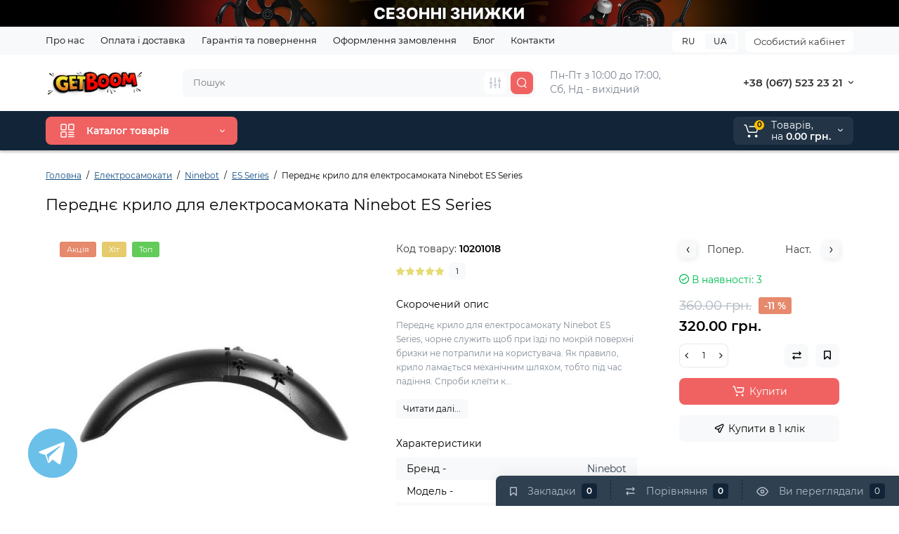

--- FILE ---
content_type: text/html; charset=utf-8
request_url: https://getboom.com.ua/elektrosamokati/ninebot/es-series/u10201018
body_size: 21771
content:
<!DOCTYPE html>
<!--[if IE]><![endif]-->
<!--[if IE 8 ]><html dir="ltr" lang="uk" class="ie8"><![endif]-->
<!--[if IE 9 ]><html dir="ltr" lang="uk" class="ie9"><![endif]-->
<!--[if (gt IE 9)|!(IE)]><!-->
<html dir="ltr" lang="uk">
<!--<![endif]-->
<head>

				<script>
					window.dataLayer = window.dataLayer || [];
					dataLayer.push({ 'User_ID': null });
				</script>
			
<!-- Google Tag Manager -->
<script>(function(w,d,s,l,i){w[l]=w[l]||[];w[l].push({'gtm.start':
new Date().getTime(),event:'gtm.js'});var f=d.getElementsByTagName(s)[0],
j=d.createElement(s),dl=l!='dataLayer'?'&l='+l:'';j.async=true;j.src=
'https://www.googletagmanager.com/gtm.js?id='+i+dl;f.parentNode.insertBefore(j,f);
})(window,document,'script','dataLayer','GTM-N5SZX4V');</script>
<!-- End Google Tag Manager -->
<meta charset="UTF-8" />
<meta name="viewport" content="width=device-width, initial-scale=1, maximum-scale=1, user-scalable=0">
<meta http-equiv="X-UA-Compatible" content="IE=edge">
<title>Переднє крило для електросамоката Ninebot ES Series, купити в Києві, доставка по Україні - GetBoom</title>
<base href="https://getboom.com.ua/" />
<meta name="description" content="Переднє крило для електросамоката Ninebot ES Series. Великий вибір запчастин та компонентів для різних моделей! Швидка доставка по Україні 💛💙 Доступна ціна ⭐ Гарантія ❗" />
<meta property="og:title" content="Переднє крило для електросамоката Ninebot ES Series, купити в Києві, доставка по Україні - GetBoom" />
<meta property="og:type" content="website" />
<meta property="og:url" content="https://getboom.com.ua/elektrosamokati/ninebot/es-series/u10201018" />
<meta property="og:image" content="https://getboom.com.ua/image/cache/catalog/image/catalog/products/product-331-600x600.jpg" />
<meta property="og:site_name" content="GetBoom" />
<link href="https://getboom.com.ua/u10201018" rel="canonical" />
<link href="https://getboom.com.ua/image/catalog/logo/gb-favicon.png" rel="icon" />
<style>
@media (min-width: 600px) {
	.product-grid .product-thumb .actions div.cart .btn-general,
	.container-module .product-thumb .actions div.cart .btn-general {padding: 5px 7px;}
	.product-grid .product-thumb .actions div.cart .btn-general span.text-cart-add,
	.container-module .product-thumb .actions div.cart .btn-general span.text-cart-add {display: none;}
}
.product-thumb .image a:after {
	content: '';
	position: absolute;
	top: 0px;
	left: 0px;
	height: 100%;
	width: 100%;
	background-color: rgba(0,26,52,.015);
	border-radius: 7px 7px 0px 0px;
}
.position-no-owl .container-module .product-thumb .image a:after {
	background-color: transparent;
}
@media (min-width: 992px) {
	.product-grid .product-thumb .actions div.addit-action,
	.container-module .product-thumb .actions div.addit-action {
		position: absolute;
		display: flex;
		margin-bottom: 30px;
		transition: all .15s ease 0s;
		opacity: 0;
	}
	.product-grid .product-thumb .actions div.addit-action,
	.container-module .product-thumb .actions div.addit-action {
		bottom:100%;
		right:-65px;
		flex-direction: column;
	}
	.product-grid .product-thumb .actions div.addit-action .quick-order,
	.product-grid .product-thumb .actions div.addit-action .compare,
	.container-module .product-thumb .actions div.addit-action .quick-order,
	.container-module .product-thumb .actions div.addit-action .compare{
		margin-top: 10px;
	}
	.product-grid .product-thumb .actions div.addit-action .wishlist,
	.container-module .product-thumb .actions div.addit-action .wishlist{
		margin-left: 0px;
		margin-top: 10px;
	}
	.product-grid .product-thumb:hover .actions div.addit-action,
	.container-module .product-thumb:hover .actions div.addit-action {
		right:15px;
		opacity: 1;
	}
.product-grid .product-thumb .actions div.addit-action .quickview,
.product-grid .product-thumb .actions div.addit-action .quick-order,
.container-module .product-thumb .actions div.addit-action .quickview,
.container-module .product-thumb .actions div.addit-action .quick-order {
	position: relative;
	bottom: 0px;
	right: 0px;
	opacity: 1;
	visibility: visible;
	text-align: center;
	margin-bottom: 0px;
}
.product-grid .product-thumb .price,
.container-module .product-thumb .price {
	margin-bottom: 	0px;
}
.product-grid  .product-thumb .actions,
.container-module .product-thumb .actions {
	width: auto;
	margin-left: auto;
}
.product-grid  .product-thumb .quantity_plus_minus,
.container-module .product-thumb .quantity_plus_minus {
	right: 15px;
	bottom:48px;
	position: absolute;
}
.product-grid .product-description,
.container-module .product-description {
	margin-bottom: 25px !important;
}
.product-thumb .product-model,
.product-thumb .rating {
	margin-right: 34px;
}
}
.product-thumb .btn-quickview,
.product-thumb .btn-fastorder,
.product-thumb .btn-compare,
.product-thumb .btn-wishlist {
	box-shadow:1px 1px 16px -3px rgba(0, 0, 0, 0.16);
	background: #ffffff;
}
</style>
<link rel="stylesheet" href="https://getboom.com.ua/catalog/view/theme/luxshop/stylesheet/bootstrap/css/bootstrap.min.css?ls2v=1.0"/>
<link rel="stylesheet" href="https://getboom.com.ua/catalog/view/theme/luxshop/js/slick/slick.css?ls2v=1.0"/>
<link rel="stylesheet" href="https://getboom.com.ua/catalog/view/theme/luxshop/stylesheet/fonts/montserrat-fonts.css?ls2v=1.0"/>
<link rel="stylesheet" href="https://getboom.com.ua/catalog/view/theme/luxshop/stylesheet/stylesheet.css?ls2v=1.0"/>
<link rel="stylesheet" href="https://getboom.com.ua/catalog/view/theme/luxshop/stylesheet/megamenu.css?ls2v=1.0"/>
<link rel="stylesheet" href="https://getboom.com.ua/catalog/view/theme/luxshop/stylesheet/stickers.css?ls2v=1.0"/>
<link rel="stylesheet" href="https://getboom.com.ua/catalog/view/theme/luxshop/stylesheet/tabs.css?ls2v=1.0"/>
<link rel="stylesheet" href="https://getboom.com.ua/catalog/view/theme/luxshop/stylesheet/theme_scheme/theme_11.css?ls2v=1.0"/>

<link href="catalog/view/theme/luxshop/js/cloud-zoom/cloud-zoom.css" rel="stylesheet" media="screen" />
<link href="catalog/view/theme/luxshop/js/fancybox/jquery.fancybox.min.css" rel="stylesheet" media="screen" />
<link href="catalog/view/theme/default/stylesheet/ocdevwizard/form_builder/stylesheet.css" rel="stylesheet" media="screen" />
<link href="catalog/view/theme/luxshop/stylesheet/custom_styles.css" rel="stylesheet" />
	<script>
if (localStorage.getItem('display') === null) {
localStorage.setItem('display', 'grid');
}
</script>
<style>
@media (min-width: 1500px){
	.container{width:1470px;}
	.col-md-3.menu-box,
	.menu_fix.col-md-3,
	.container .sw-20,
	#column-left.col-md-3,#column-right.col-md-3{ width:20%;}
	.container .sw-80,
	.dop-right-menu,
	#content.col-md-9 {width: 80%;}
	.col-lg-offset-3,.col-md-offset-3 {margin-left: 20.4%;}
}
</style>
<style>
.sticker-ns.popular{ background: #62CB59 none repeat scroll 0 0; color:#FFFFFF; }
.sticker-ns.special { background: #E6896C none repeat scroll 0 0; color:#FFFFFF; }
.sticker-ns.bestseller { background: #E6CB6C none repeat scroll 0 0; color:#FFFFFF; }
.sticker-ns.newproduct{ background: #6CB5E6 none repeat scroll 0 0; color:#FFFFFF; }
.sticker-ns {float:left;}.product-thumb .action-timer {
	height: auto;
	flex-direction: column;
	justify-content: flex-end;
	bottom: 15px;
}
.product-thumb .countDays,
.product-thumb .countHours,
.product-thumb .countMinutes,
.product-thumb .countSec {
	margin:2px 0px !important;
	font-size: 11px !important;
	line-height: 12px !important;
	width: 36px !important;
	padding: 4px !important;
	height: auto;
}
.product-thumb .time_productany{
	font-size: 7.5px;
}
</style>
<script>
var loading_masked_img = '<img src="catalog/view/theme/luxshop/image/ring-alt-1.svg" />';
var button_shopping = "Продовжити покупки";
var button_checkout = "Оформлення замовлення";
var link_checkout = "https://getboom.com.ua/index.php?route=checkout/simplecheckout";
var link_onepcheckout = "https://getboom.com.ua/index.php?route=checkout/onepcheckout";
var text_showmore = 'Показати ще';
</script>
<script src="https://getboom.com.ua/catalog/view/javascript/jquery/jquery-2.1.1.min.js?ls2v=1.0"></script>
<script src="https://getboom.com.ua/catalog/view/theme/luxshop/js/slick/slick.min.js?ls2v=1.0"></script>
<script src="https://getboom.com.ua/catalog/view/javascript/bootstrap/js/bootstrap.min.js?ls2v=1.0"></script>
<script src="https://getboom.com.ua/catalog/view/theme/luxshop/js/jquery.menu-aim.js?ls2v=1.0"></script>
<script src="https://getboom.com.ua/catalog/view/theme/luxshop/js/megamenu.js?ls2v=1.0"></script>
<script src="https://getboom.com.ua/catalog/view/theme/luxshop/js/common.js?ls2v=1.0"></script>

<script src="catalog/view/theme/luxshop/js/cloud-zoom/cloud-zoom.1.0.2.js"></script>
<script src="catalog/view/theme/luxshop/js/dragscroll.js"></script>
<script src="catalog/view/theme/luxshop/js/fancybox/jquery.fancybox.min.js"></script>
<script src="catalog/view/javascript/ocdevwizard/form_builder/global.js?v=1.3.2"></script>
<style>.htop-b-pc img {margin:0 auto;}</style><style>
.htop-b-mob img {margin:0 auto;}
.htop-b-mob{padding-top:50px;}
header.pad-top{padding-top:5px;}
</style>
<style>@media (min-width: 992px) {.pos1 .megasliderpro {margin-top: -15px;}}</style>

<link rel="alternate" hreflang="ru" href="https://getboom.com.ua/ru/elektrosamokaty/r-ninebot/r-es-series/r10201018" />

<link rel="alternate" hreflang="uk" href="https://getboom.com.ua/elektrosamokati/ninebot/es-series/u10201018" />
<script src="/catalog/view/javascript/ocdevwizard/form_builder/main.js" type="text/javascript"></script></head>
<body class=" ft_tabs_mob tabs-top">
<!-- Google Tag Manager (noscript) -->
<noscript><iframe src="https://www.googletagmanager.com/ns.html?id=GTM-N5SZX4V"
height="0" width="0" style="display:none;visibility:hidden"></iframe></noscript>
<!-- End Google Tag Manager (noscript) -->

				<script>
				$(document).ready(function() {
					var htop_b_pc_fired = false;
					if (isScrolledIntoView('.htop-b-pc') && !htop_b_pc_fired) {
						ga_view_promotion('line','P_001','sales');
						htop_b_pc_fired = true;
					} else {
						$(window).on('scroll', function(e) {
							if (isScrolledIntoView('.htop-b-pc') && !htop_b_pc_fired) {
								ga_view_promotion('line','P_001','sales');
								htop_b_pc_fired = true;
							}
						});
					}					
					
					$('.htop-b-pc').on('click', 'a', function(){
						ga_select_promotion("line",{"id":"P_001","name":"sales"});
					});
				});
				</script>
			
<div class="htop-b-pc hidden-xs hidden-sm" >
<a href="/akcii">
	<img width="2048" height="60" src="image/catalog/banners/znijki-pc.jpg" alt="" class="img-responsive" />
</a>
</div>
<div id="back-top" class="fm-t"><a rel="nofollow" class="btn btn-back-top" href="javascript:void(0)"><svg xmlns="http://www.w3.org/2000/svg" width="17" height="10" fill="none" viewBox="0 0 17 10"><path fill="#000" fill-rule="evenodd" d="M9.016 3.553a1.003 1.003 0 00-1.481.01L2.793 8.668a1.003 1.003 0 01-1.482.009A1.167 1.167 0 011.303 7.1l4.742-5.106c1.22-1.315 3.21-1.327 4.444-.027l4.867 5.124c.411.434.415 1.14.008 1.578a1.003 1.003 0 01-1.482.009L9.016 3.553z" clip-rule="evenodd"/></svg></a></div>
<div class="fixed-goods-menu">
	<div class="fixed-goods-bar">
		<div class="box-wishlist">
		<a rel="nofollow" class="btn-wishlist-top" href="https://getboom.com.ua/index.php?route=account/wishlist" id="wishlist-total">
			<span class="wl-icon"><svg xmlns="http://www.w3.org/2000/svg" width="10" height="13" fill="none" viewBox="0 0 10 13">
			<path fill="#000" fill-rule="evenodd" d="M1.5 1.5v8.974L3.613 8.44a2 2 0 012.774 0L8.5 10.474V1.5h-7zM1.4 0A1.4 1.4 0 000 1.4v10.25c0 .881 1.058 1.332 1.693.72l2.96-2.849a.5.5 0 01.694 0l2.96 2.849c.635.612 1.693.161 1.693-.72V1.4A1.4 1.4 0 008.6 0H1.4z" clip-rule="evenodd"/>
			</svg>
			</span>
			<span class="text-wishlist">Закладки</span> <span class="wishlist-quantity">0</span>
		</a>
	</div>
			<div class="box-compare">
		<a rel="nofollow" class="btn-compare-top" href="https://getboom.com.ua/index.php?route=product/compare"  id="compare-total">
			<span class="co-icon"><svg xmlns="http://www.w3.org/2000/svg" width="15" height="14" fill="none" viewBox="0 0 15 14">
				<path fill="#000" fill-rule="evenodd" d="M10.728 1.439a.75.75 0 011.059.063l1.774 2a.75.75 0 010 .996l-1.774 2a.75.75 0 01-1.122-.996l.667-.752H2a.75.75 0 010-1.5h9.332l-.667-.752a.75.75 0 01.063-1.06zM4.272 12.561a.75.75 0 01-1.059-.063l-1.774-2a.75.75 0 010-.996l1.774-2a.75.75 0 011.122.996l-.667.752H13a.75.75 0 010 1.5H3.668l.667.752a.75.75 0 01-.063 1.059z" clip-rule="evenodd"/>
			</svg></span>
			<span class="text-compare">Порівняння</span> <span class="compare-quantity">0</span>
		</a>
	</div>
			<div class="box-viewed-pc">
		<a class="btn-viewed-pc"  href="javascript:void(0)">
			<span class="v-icon">
			<svg xmlns="http://www.w3.org/2000/svg" width="17" height="17" fill="none" viewBox="0 0 17 17">
			<path fill="#B2BBC5" fill-rule="evenodd" d="M1.565 8.5a13.185 13.185 0 001.727 2.32c1.265 1.35 3.028 2.597 5.208 2.597s3.943-1.247 5.208-2.597a13.172 13.172 0 001.727-2.32 13.174 13.174 0 00-1.727-2.32C12.443 4.83 10.68 3.583 8.5 3.583S4.557 4.83 3.292 6.18A13.186 13.186 0 001.565 8.5zm14.727 0l.67-.336-.001-.002-.002-.005-.009-.016a5.022 5.022 0 00-.136-.252 14.685 14.685 0 00-2.011-2.735C13.41 3.67 11.278 2.084 8.5 2.084S3.589 3.67 2.198 5.153A14.687 14.687 0 00.186 7.889a8.816 8.816 0 00-.136.252l-.009.016-.002.005v.001l-.001.001.67.336-.67-.335v.67l.67-.335-.67.336.001.002.002.005.009.016a5.374 5.374 0 00.136.252 14.685 14.685 0 002.012 2.735c1.39 1.484 3.523 3.07 6.302 3.07 2.779 0 4.911-1.586 6.302-3.07a14.684 14.684 0 002.012-2.735 8.794 8.794 0 00.136-.252l.009-.016.002-.005v-.001l.001-.001-.67-.336zm0 0l.67.335v-.67l-.67.335z" clip-rule="evenodd"/>
			<path fill="#B2BBC5" fill-rule="evenodd" d="M8.5 7.125a1.375 1.375 0 100 2.75 1.375 1.375 0 000-2.75zM5.625 8.5a2.875 2.875 0 115.75 0 2.875 2.875 0 01-5.75 0z" clip-rule="evenodd"/>
			</svg>
			</span>
			<span class="text-viewed">Ви переглядали</span>
			<span class="viewed-quantity">0</span>
		</a>
		<div class="close-viewed-pc"><a rel="nofollow" class="btn btn-close-viewed" href="javascript:void(0)"><svg xmlns="http://www.w3.org/2000/svg" width="16" height="16" fill="none" viewBox="0 0 16 16"><path stroke="#000" stroke-linecap="round" stroke-width="2" d="M2 2l12 12M2 14L14 2"/></svg></a></div>
		</div>
	</div>
	</div>
<nav id="top" class="visible-md visible-lg">
  <div class="container">
  	<div class="pull-left">
		<div class="btn-group box-question">
			<button data-toggle="dropdown" type="button" class="visible-xs visible-sm btn-nav-links"><i class="fa fa-bars"></i></button>
			<ul class="dropdown-menu dropdown-menu-left header-nav-links ls-dropdown">
									<li><button onclick="location='pro-nas'"  type="button" class="btn btn-link">Про нас</button></li>
				 					<li><button onclick="location='oplata-ta-dostavka'"  type="button" class="btn btn-link">Оплата і доставка</button></li>
				 					<li><button onclick="location='garantiya-ta-povernennya'"  type="button" class="btn btn-link">Гарантія та повернення</button></li>
				 					<li><button onclick="location='oformlennya-zamovlennya'"  type="button" class="btn btn-link">Оформлення замовлення</button></li>
				 					<li><button onclick="location='novyny'"  type="button" class="btn btn-link">Блог</button></li>
				 					<li><button onclick="location='kontakty'"  type="button" class="btn btn-link">Контакти</button></li>
				 			</ul>
		</div>
	</div>
		<div class="pull-right">
	<div class="pull-right hidden-xs hidden-sm">
		<div class="btn-group box-account">
			<button data-toggle="dropdown" type="button" class="dropdown-toggle btn-account">Особистий кабінет</button>
			<ul class="dropdown-menu dropdown-menu-right ls-dropdown">
								<li class="listitem"><a class="btn-register" rel="nofollow" href="https://getboom.com.ua/index.php?route=account/simpleregister">Реєстрація</a></li>
				<li class="listitem"><a class="btn-login" rel="nofollow" href="javascript:void(0)" id="login-popup" data-load-url="index.php?route=common/login_modal">Авторизація</a></li>
							</ul>
		</div>
	</div>
		<div class="pull-right box-currency hidden-xs hidden-sm">
		
	</div>
	<div class="pull-right box-language hidden-xs hidden-sm">
		<div class="variant_lang_2">
	<div id="language">
 		<span class="mob-title-lang">Українська</span>

		<div class="list_lang">
		 		 		 <span class="item_lang"><a href="https://getboom.com.ua/ru/elektrosamokaty/r-ninebot/r-es-series/r10201018" onclick="window.location = 'https://getboom.com.ua/ru/elektrosamokaty/r-ninebot/r-es-series/r10201018'">RU</a></span>
		 		 		 		 <span class="item_lang active">UA</span>
		 		 		</div>
	</div>
</div>

	</div>
	</div>
  </div>
</nav>
<header class="header_v_2 pt  fix-header-1">
  <div class="container">
    <div class="row dflex flex-wrap align-items-center pt-10 pb-10">
    			<div class="col-xs-5 col-sm-4 col-md-3 col-lg-2 logo-top type-h-2">
			<div id="logo">
											  <a href="https://getboom.com.ua/"><img width="350" height="100" src="https://getboom.com.ua/image/cache/catalog/logo/gb-logo-350x100.png" alt="GetBoom" class="img-responsive"/></a>
							  			</div>
		</div>
							<div class="header_dopmenu_doptext hidden-xs nsw f-order-3"><p><span style="white-space:pre-wrap;">Пн-Пт з 10:00 до 17:00, <br>Сб, Нд - вихідний</span> <br></p></div>
				<div class="phone-box col-xs-7 col-sm-auto col-md-3 col-auto f-order-3">
			<div id="phone" class="dflex justify-content-xs-end justify-content-sm-end  pr-20">
				<div class="contact-header">
					<div class="dropdown-toggle">
													<div class="additional-tel dth">
																							+38 (067) 523 23 21
														</div>
																			<span class="drop-icon-info"><svg xmlns="http://www.w3.org/2000/svg" width="7" height="5" fill="none" viewBox="0 0 7 5"><path fill="#000" fill-rule="evenodd" d="M3.174 2.856a.5.5 0 00.707-.004L6.144.562a.5.5 0 01.712.704L4.592 3.555a1.5 1.5 0 01-2.121.012L.148 1.27A.5.5 0 11.852.559l2.322 2.297z" clip-rule="evenodd"/></svg></span>
											</div>
										<ul class="dropdown-menu drop-contacts ls-dropdown">
																											<li>
																	<a href="tel:+380675232321">
																				<div class="icon-image"><img loading="lazy" width="25" height="25" src="https://getboom.com.ua/image/catalog/ls_files/widget_icon/iocn_phone.svg" alt="+38 (067) 523 23 21" /></div>
																				+38 (067) 523 23 21
									</a>
																	</li>
															<li>
																	<a href="javascript:void(0)" onclick="get_modal_callbacking();">
																				<div class="icon-image"><img loading="lazy" width="25" height="25" src="https://getboom.com.ua/image/catalog/ls_files/widget_icon/iocn_callback.svg" alt="Замовити дзвінок" /></div>
																				Замовити дзвінок
									</a>
																	</li>
															<li>
																	<a href="tg://resolve?domain=getboomparts">
																				<div class="icon-image"><img loading="lazy" width="25" height="25" src="https://getboom.com.ua/image/catalog/ls_files/widget_icon/iocn_teleg.svg" alt="Telegram" /></div>
																				Telegram
									</a>
																	</li>
															<li>
																	<a href="viber://chat?number=%2B380675232321">
																				<div class="icon-image"><img loading="lazy" width="25" height="25" src="https://getboom.com.ua/image/catalog/ls_files/widget_icon/iocn_viber.svg" alt="Viber" /></div>
																				Viber
									</a>
																	</li>
																		</ul>
										<div class="text_after_phone"></div>
				</div>
			</div>
		</div>
						<div class="box-search search-top swdm-0 col-xs-9 col-sm-9 flex-1 hidden-xs  col-md-4"><div id="search" class="livesearch  input-group ">
	<input type="text" name="search" value="" placeholder="Пошук" class="form-control input-lg search-autocomplete" />
		<div class="input-group-btn categories">
		 		<button id="change_category" type="button" data-toggle="dropdown" data-placement="left" title="Всюди" class="btn-search-select dropdown-toggle">
			<svg xmlns="http://www.w3.org/2000/svg" width="18" height="18" fill="none" viewBox="0 0 18 18">
			<path fill="#B2BBC5" fill-rule="evenodd" d="M3 1.25a.75.75 0 01.75.75v3.5a.75.75 0 01-1.5 0V2A.75.75 0 013 1.25zm6 0a.75.75 0 01.75.75v6.5a.75.75 0 01-1.5 0V2A.75.75 0 019 1.25zm6 0a.75.75 0 01.75.75v.5a.75.75 0 01-1.5 0V2a.75.75 0 01.75-.75zm0 7.5a.75.75 0 01.75.75V16a.75.75 0 01-1.5 0V9.5a.75.75 0 01.75-.75zm-12 3a.75.75 0 01.75.75V16a.75.75 0 01-1.5 0v-3.5a.75.75 0 01.75-.75zm6 3a.75.75 0 01.75.75v.5a.75.75 0 01-1.5 0v-.5a.75.75 0 01.75-.75zM3 9.75a.75.75 0 100-1.5.75.75 0 000 1.5zM3 11a2 2 0 100-4 2 2 0 000 4zM9 12.75a.75.75 0 100-1.5.75.75 0 000 1.5zM9 14a2 2 0 100-4 2 2 0 000 4zM15 6.75a.75.75 0 100-1.5.75.75 0 000 1.5zM15 8a2 2 0 100-4 2 2 0 000 4z" clip-rule="evenodd"/>
			</svg>
		</button>
		<ul class="dropdown-menu dropdown-menu-right ls-dropdown">
			<li class="sel-cat-search"><a href="#" onclick="return false;" data-idsearch="0">Всюди</a></li>
						<li><a href="#" onclick="return false;" data-idsearch="59">Електросамокати</a></li>
					</ul>
		<input id="selected_category" type="hidden" name="category_id" value="0" />
  </div>
    <span class="input-group-btn button_search">
	<button type="button" class="btn btn-search">
		<svg xmlns="http://www.w3.org/2000/svg" width="16" height="16" fill="none" viewBox="0 0 16 16">
		<path fill="#fff" fill-rule="evenodd" d="M14.177 7.176A6.588 6.588 0 101 7.176a6.588 6.588 0 0013.177 0zm-11.942 0a5.353 5.353 0 1110.706 0 5.353 5.353 0 01-10.706 0z" clip-rule="evenodd"/>
		<path fill="#fff" d="M11.156 11.517a.618.618 0 01.805-.053l.069.06 2.587 2.631a.618.618 0 01-.812.927l-.07-.06-2.586-2.632a.618.618 0 01.007-.873z"/>
		</svg>
	</button>
  </span>
</div>
<script>
$(document).ready(function() {
  var category_id_page = $('#content select[name=\'category_id\']').find("option:selected").attr("value");
  var category_id_html = $('#content select[name=\'category_id\']').find("option:selected").html();

  $("#selected_category").val(category_id_page);
  $("#category_now").val(category_id_page);
  $('.btn-search-select').prop('title', category_id_html);
  $('.select-category').find('.filter-option').html(category_id_html)
  });
$('#search a').click(function(){
	$("#selected_category").val($(this).attr('data-idsearch'));
	$('.btn-search-select').prop('title', $(this).html());
	$('#search .categories .dropdown-menu li').removeClass('sel-cat-search');
	$(this).parent().addClass('sel-cat-search');
});
</script>
</div>
					</div>
  </div>
	<div id="fm-fixed-mobile" class="mob-fix-panel topmm-fix visible-xs visible-sm">
				<div class="container">
										<div class="box-flex-fix">
						<div class="fm-left-block dflex align-items-center">
																					<div class="mob-m-i">
								<a class="btn btn-go-home dflex align-items-center justify-content-center active-bg" href="https://getboom.com.ua/">
									<svg xmlns="http://www.w3.org/2000/svg" width="18" height="22" fill="none" viewBox="0 0 18 22">
										<path stroke="#000" stroke-linecap="round" stroke-width="1.5" d="M1 21V8.3a2 2 0 01.779-1.585l6.758-5.21a1 1 0 011.275.046l5.811 5.168a2 2 0 01.671 1.495V20a1 1 0 01-1 1H6.118a1 1 0 01-1-1v-8.412"/>
									</svg>
								</a>
							</div>
																					<div class="mob-m-i menu_fix_mob">
								<button type="button" class="btn btn-menu-mobile" onclick="open_mob_menu_left()">
																		<svg xmlns="http://www.w3.org/2000/svg" width="22" height="22" fill="none" viewBox="0 0 22 22"><path stroke="#000" stroke-linecap="round" stroke-width="1.5" d="M12.8 13.25H20m-7.2 3.15H20m-7.2 3.15H20M3 20h5.2a1 1 0 001-1v-5.2a1 1 0 00-1-1H3a1 1 0 00-1 1V19a1 1 0 001 1zM13.8 9.65H19a1 1 0 001-1V3a1 1 0 00-1-1h-5.2a1 1 0 00-1 1v5.65a1 1 0 001 1zM3 9.65h5.2a1 1 0 001-1V3a1 1 0 00-1-1H3a1 1 0 00-1 1v5.65a1 1 0 001 1z"/></svg>
																	</button>
							</div>
						</div>
						<div class="search_fix_mob ">
													</div>
												<div class="fm-right-block dflex align-items-center">
														<div class="mob-m-i cart_fix_mob">
								<span class="mob-icon-box cart-i dflex">
									<svg class="shop-bag-svg" width="21" height="19" viewBox="0 0 21 19" fill="none" xmlns="http://www.w3.org/2000/svg">
									<path fill-rule="evenodd" clip-rule="evenodd" d="M0.25 1C0.25 0.585786 0.585786 0.25 1 0.25H2.38802C3.13452 0.25 3.79883 0.723534 4.04232 1.42921L7.07629 10.2224C7.11107 10.3232 7.20598 10.3908 7.31262 10.3908H17.5808C17.6999 10.3908 17.8024 10.3069 17.8259 10.1902L19.0236 4.24401C19.0548 4.08922 18.9364 3.94465 18.7785 3.94465H8.17493C7.76071 3.94465 7.42493 3.60886 7.42493 3.19465C7.42493 2.78044 7.76071 2.44465 8.17493 2.44465H18.7785C19.8838 2.44465 20.7123 3.45665 20.494 4.54019L19.2964 10.4864C19.1319 11.3033 18.4141 11.8908 17.5808 11.8908H7.31262C6.56612 11.8908 5.9018 11.4173 5.65832 10.7116L2.62435 1.91846C2.58957 1.81765 2.49466 1.75 2.38802 1.75H1C0.585786 1.75 0.25 1.41421 0.25 1Z" fill="black"/>
									<path d="M9.462 16.6963C9.462 17.7464 8.61071 18.5977 7.56059 18.5977C6.51047 18.5977 5.65918 17.7464 5.65918 16.6963C5.65918 15.6462 6.51047 14.7949 7.56059 14.7949C8.61071 14.7949 9.462 15.6462 9.462 16.6963Z" fill="black"/>
									<path d="M19.6026 16.6963C19.6026 17.7464 18.7513 18.5977 17.7012 18.5977C16.6511 18.5977 15.7998 17.7464 15.7998 16.6963C15.7998 15.6462 16.6511 14.7949 17.7012 14.7949C18.7513 14.7949 19.6026 15.6462 19.6026 16.6963Z" fill="black"/>
									</svg>
								</span>
							</div>
						</div>
					</div>
												</div>
				<div class="mob-menu-info-fixed-left hidden">
					<div class="mobm-top">
						<div class="catalog-inform-box">
							<button type="button" class="btn btn-catalog-mobile active">
																<svg class="menu-icon" xmlns="http://www.w3.org/2000/svg" width="22" height="22" fill="none" viewBox="0 0 22 22"><path stroke="#000" stroke-linecap="round" stroke-width="1.5" d="M12.8 13.25H20m-7.2 3.15H20m-7.2 3.15H20M3 20h5.2a1 1 0 001-1v-5.2a1 1 0 00-1-1H3a1 1 0 00-1 1V19a1 1 0 001 1zM13.8 9.65H19a1 1 0 001-1V3a1 1 0 00-1-1h-5.2a1 1 0 00-1 1v5.65a1 1 0 001 1zM3 9.65h5.2a1 1 0 001-1V3a1 1 0 00-1-1H3a1 1 0 00-1 1v5.65a1 1 0 001 1z"/></svg>
															</button>
							<button class="btn btn-menu-info" type="button" id="info-btn-mob">
								<svg xmlns="http://www.w3.org/2000/svg" width="21" height="22" fill="none" viewBox="0 0 21 22">
									<path stroke="#000" stroke-linejoin="bevel" stroke-width="1.5" d="M10.5 13.349a2.349 2.349 0 100-4.697 2.349 2.349 0 000 4.697z"/>
									<path stroke="#000" stroke-linejoin="bevel" stroke-width="1.5" d="M16.293 13.349a1.291 1.291 0 00.259 1.425l.047.047a1.566 1.566 0 11-2.216 2.215l-.047-.047a1.291 1.291 0 00-1.425-.258 1.292 1.292 0 00-.783 1.182v.133a1.566 1.566 0 11-3.131 0v-.07a1.292 1.292 0 00-.846-1.183 1.291 1.291 0 00-1.425.259l-.046.047a1.565 1.565 0 01-2.556-1.708c.079-.19.194-.362.34-.508l.047-.047a1.292 1.292 0 00.258-1.425 1.292 1.292 0 00-1.182-.783h-.133a1.566 1.566 0 110-3.131h.07a1.292 1.292 0 001.183-.846 1.292 1.292 0 00-.259-1.425l-.047-.046a1.566 1.566 0 112.216-2.216l.047.047a1.292 1.292 0 001.425.258h.062a1.292 1.292 0 00.783-1.182v-.133a1.566 1.566 0 113.132 0v.07a1.292 1.292 0 00.783 1.183 1.292 1.292 0 001.425-.259l.047-.047a1.566 1.566 0 112.215 2.216l-.047.047a1.291 1.291 0 00-.258 1.425v.062a1.292 1.292 0 001.182.783h.133a1.566 1.566 0 010 3.132h-.07a1.292 1.292 0 00-1.183.783v0z"/>
								</svg>
							</button>
							<button class="btn btn-menu-contact" type="button" id="contact-btn-mob">
								<svg xmlns="http://www.w3.org/2000/svg" width="23" height="23" fill="none" viewBox="0 0 23 23">
									<path stroke="#000" stroke-linecap="round" stroke-linejoin="round" stroke-width="1.5" d="M20.335 15.76v2.692a1.796 1.796 0 01-1.957 1.796 17.766 17.766 0 01-7.746-2.756 17.506 17.506 0 01-5.386-5.386A17.765 17.765 0 012.49 4.323a1.795 1.795 0 011.786-1.957H6.97A1.795 1.795 0 018.764 3.91c.114.862.325 1.708.629 2.523a1.795 1.795 0 01-.404 1.894l-1.14 1.14a14.362 14.362 0 005.386 5.386l1.14-1.14a1.795 1.795 0 011.894-.404c.814.304 1.66.514 2.522.628a1.795 1.795 0 011.544 1.822z"/>
								</svg>
							</button>
							<button class="btn btn-menu-viewed" type="button" id="viewed-btn-mob">
								<svg xmlns="http://www.w3.org/2000/svg" width="25" height="19" fill="none" viewBox="0 0 25 19">
									<path stroke="#000" stroke-linecap="round" stroke-linejoin="round" stroke-width="1.5" d="M2 9.5S5.75 2 12.313 2c6.562 0 10.312 7.5 10.312 7.5S18.875 17 12.312 17C5.75 17 2 9.5 2 9.5z"/>
									<path stroke="#000" stroke-linecap="round" stroke-linejoin="round" stroke-width="1.5" d="M12.313 12.313a2.813 2.813 0 100-5.626 2.813 2.813 0 000 5.625z"/>
								</svg>
							</button>
							<div class="bg-active-menu"></div>
						</div>
						<a class="mobm-close-menu" href="javascript:void(0)" onclick="close_mob_menu();">
							<svg xmlns="http://www.w3.org/2000/svg" width="18" height="17" fill="none" viewBox="0 0 18 17"><path stroke="#000" stroke-linecap="round" stroke-width="1.5" d="M13.184 4.184l-8.485 8.485M13.242 12.729L4.757 4.243"/></svg>
						</a>
					</div>
					<div class="mob-menu active" id="mob-catalog-left"></div>
					<div class="mob-info" id="mob-info-left">
						<div class="box-account-mob">
							<div class="title-account-mob">Особистий кабінет</div>
						</div>
						<div class="mm-wishlist"></div>
						<div class="mm-compare"></div>
						<div class="box-other-mob"></div>
						<div class="links-mob"></div>
						<div class="desc_info_mob"><p><span style="white-space: pre-wrap;">Пн-Пт з 10:00 до 17:00, </span><br style="white-space: pre-wrap;"><span style="white-space: pre-wrap;">Сб, Нд - вихідний</span><br></p></div>
					</div>
					<div class="mob-info" id="mob-info-contact">

					</div>
					<div class="mob-info" id="mob-info-viewed"></div>
				</div>
			</div></header>
<div class="menu-header-box hidden-xs hidden-sm menu_width_full ">
	<div class="container ">
		<div class="row dflex">
					<div class="menu-box col-sm-12 col-md-3 ">
						<nav id="menu-vertical" class="btn-group btn-block">
								<button type="button" class="btn btn-menu btn-block dropdown-toggle hidden-xs hidden-sm" data-toggle="dropdown">
										<svg class="menu-icon" xmlns="http://www.w3.org/2000/svg" width="22" height="22" fill="none" viewBox="0 0 22 22"><path stroke="#fff" stroke-linecap="round" stroke-width="1.5" d="M12.8 13.25H20m-7.2 3.15H20m-7.2 3.15H20M3 20h5.2a1 1 0 001-1v-5.2a1 1 0 00-1-1H3a1 1 0 00-1 1V19a1 1 0 001 1zM13.8 9.65H19a1 1 0 001-1V3a1 1 0 00-1-1h-5.2a1 1 0 00-1 1v5.65a1 1 0 001 1zM3 9.65h5.2a1 1 0 001-1V3a1 1 0 00-1-1H3a1 1 0 00-1 1v5.65a1 1 0 001 1z"/></svg>
										<span class="text-category">Каталог товарів</span>
					<svg class="icon-arrow" xmlns="http://www.w3.org/2000/svg" width="7" height="5" fill="none" viewBox="0 0 7 5">
						<path fill="#FFF" fill-rule="evenodd" d="M3.174 2.856a.5.5 0 00.707-.004L6.144.562a.5.5 0 01.712.704L4.592 3.555a1.5 1.5 0 01-2.121.012L.148 1.27A.5.5 0 11.852.559l2.322 2.297z" clip-rule="evenodd"/>
					</svg>
				</button>
								<ul id="menu-vertical-list" class="dropdown-menu hidden-xs hidden-sm">
																									<li >
									<a  class="dropdown-img"  href="/akcii">
																														<div class="item-name">Акції</div>
																															<span style="color:#FFFFFF; background-color:#E6896C" class="cat-label cat-label-label">СЕЗОННІ ЗНИЖКИ!</span>
																			</a>
								</li>
																																				<li class="dropdown">
							<span href="" class="parent-link">
																								<div class="item-name">Запчастини по бренду</div>
																								<svg class="arrow" xmlns="http://www.w3.org/2000/svg" width="5" height="7" fill="none" viewBox="0 0 5 7"><path fill="#000" fill-rule="evenodd" d="M2.856 3.826a.5.5 0 00-.004-.707L.562.856a.5.5 0 01.704-.712l2.289 2.264a1.5 1.5 0 01.012 2.121L1.27 6.852a.5.5 0 11-.711-.704l2.297-2.322z" clip-rule="evenodd"/></svg>
							</span>
												
							
																<div class="ns-dd dropdown-menu-full-image nsmenu-type-category-full-image box-col-3">
									<div class="col-sm-12 nsmenu-haschild">
																						<div class="row">
																								<div class="nsmenu-parent-block nsmenu-issubchild col-md-3 col-sm-12">
																										<a class="nsmenu-parent-title" href="https://getboom.com.ua/elektrosamokati/kugoo">
													Kugoo
													</a>
																											<ul class="list-unstyled nsmenu-ischild">
																																																<li><a href="https://getboom.com.ua/elektrosamokati/kugoo/m2">M2</a></li>
																																																																<li><a href="https://getboom.com.ua/elektrosamokati/kugoo/m4">M4</a></li>
																																																																<li><a href="https://getboom.com.ua/elektrosamokati/kugoo/m5">M5</a></li>
																																																																<li><a href="https://getboom.com.ua/elektrosamokati/kugoo/s1">S1</a></li>
																																																																<li><a href="https://getboom.com.ua/elektrosamokati/kugoo/s2">S2</a></li>
																																																																<li><a href="https://getboom.com.ua/elektrosamokati/kugoo/s3">S3</a></li>
																																																																<li><a href="https://getboom.com.ua/elektrosamokati/kugoo/g2">G2</a></li>
																																																																<li><a href="https://getboom.com.ua/elektrosamokati/kugoo/g-booster">G-Booster</a></li>
																																													</ul>
																									</div>
																								<div class="nsmenu-parent-block nsmenu-issubchild col-md-3 col-sm-12">
																										<a class="nsmenu-parent-title" href="https://getboom.com.ua/elektrosamokati/ninebot">
													Ninebot
													</a>
																											<ul class="list-unstyled nsmenu-ischild">
																																																<li><a href="https://getboom.com.ua/elektrosamokati/ninebot/e-series">E Series</a></li>
																																																																<li><a href="https://getboom.com.ua/elektrosamokati/ninebot/es-series">ES Series</a></li>
																																																																<li><a href="https://getboom.com.ua/elektrosamokati/ninebot/f-series">F Series</a></li>
																																																																<li><a href="https://getboom.com.ua/elektrosamokati/ninebot/g30">G30</a></li>
																																													</ul>
																									</div>
																								<div class="nsmenu-parent-block nsmenu-issubchild col-md-3 col-sm-12">
																										<a class="nsmenu-parent-title" href="https://getboom.com.ua/elektrosamokati/xiaomi">
													Xiaomi
													</a>
																											<ul class="list-unstyled nsmenu-ischild">
																																																<li><a href="https://getboom.com.ua/elektrosamokati/xiaomi/1s">1S</a></li>
																																																																<li><a href="https://getboom.com.ua/elektrosamokati/xiaomi/lite">Lite</a></li>
																																																																<li><a href="https://getboom.com.ua/elektrosamokati/xiaomi/m365">M365</a></li>
																																																																<li><a href="https://getboom.com.ua/elektrosamokati/xiaomi/m365-pro">M365 Pro</a></li>
																																																																<li><a href="https://getboom.com.ua/elektrosamokati/xiaomi/m365-pro-2">M365 Pro 2</a></li>
																																																																<li><a href="https://getboom.com.ua/elektrosamokati/xiaomi/mi-3">Mi 3</a></li>
																																																																<li><a href="https://getboom.com.ua/elektrosamokati/xiaomi/mi-4">Mi 4</a></li>
																																													</ul>
																									</div>
																							</div>
																				</div>
																	</div>
																
																								
									
									
									
																	</li>
																																				<li class="dropdown">
							<a href="elektrosamokati" class="parent-link">
																								<div class="item-name">Для електросамокатів</div>
																								<svg class="arrow" xmlns="http://www.w3.org/2000/svg" width="5" height="7" fill="none" viewBox="0 0 5 7"><path fill="#000" fill-rule="evenodd" d="M2.856 3.826a.5.5 0 00-.004-.707L.562.856a.5.5 0 01.704-.712l2.289 2.264a1.5 1.5 0 01.012 2.121L1.27 6.852a.5.5 0 11-.711-.704l2.297-2.322z" clip-rule="evenodd"/></svg>
							</a>
												
							
																<div class="ns-dd dropdown-menu-full-image nsmenu-type-category-full-image box-col-3">
									<div class="col-sm-12 nsmenu-haschild">
																						<div class="row">
																								<div class="nsmenu-parent-block col-md-3 col-sm-12">
																										<a class="nsmenu-parent-title" href="https://getboom.com.ua/elektrosamokati/kameri">
													Камери
													</a>
																									</div>
																								<div class="nsmenu-parent-block col-md-3 col-sm-12">
																										<a class="nsmenu-parent-title" href="https://getboom.com.ua/elektrosamokati/pokrishki">
													Покришки
													</a>
																									</div>
																								<div class="nsmenu-parent-block col-md-3 col-sm-12">
																										<a class="nsmenu-parent-title" href="https://getboom.com.ua/elektrosamokati/zaryadni-pristroi">
													Зарядні пристрої
													</a>
																									</div>
																								<div class="nsmenu-parent-block col-md-3 col-sm-12">
																										<a class="nsmenu-parent-title" href="https://getboom.com.ua/elektrosamokati/dviguni-motor-kolesa-kolesa">
													Двигуни, мотор-колеса, колеса
													</a>
																									</div>
																							</div>
																						<div class="row">
																								<div class="nsmenu-parent-block col-md-3 col-sm-12">
																										<a class="nsmenu-parent-title" href="https://getboom.com.ua/elektrosamokati/krila">
													Крила
													</a>
																									</div>
																								<div class="nsmenu-parent-block col-md-3 col-sm-12">
																										<a class="nsmenu-parent-title" href="https://getboom.com.ua/elektrosamokati/fari-stopi">
													Фари, стопи
													</a>
																									</div>
																								<div class="nsmenu-parent-block col-md-3 col-sm-12">
																										<a class="nsmenu-parent-title" href="https://getboom.com.ua/elektrosamokati/akumulyatori">
													Акумулятори
													</a>
																									</div>
																								<div class="nsmenu-parent-block col-md-3 col-sm-12">
																										<a class="nsmenu-parent-title" href="https://getboom.com.ua/elektrosamokati/ruchki-gazu-ruchki-galma-kurki">
													Ручки газу, ручки гальма, курки
													</a>
																									</div>
																							</div>
																						<div class="row">
																								<div class="nsmenu-parent-block col-md-3 col-sm-12">
																										<a class="nsmenu-parent-title" href="https://getboom.com.ua/elektrosamokati/klaksoni-signali-dzvinki">
													Клаксони, сигнали, дзвінки
													</a>
																									</div>
																								<div class="nsmenu-parent-block col-md-3 col-sm-12">
																										<a class="nsmenu-parent-title" href="https://getboom.com.ua/elektrosamokati/peremikachi-knopki-zamki">
													Перемикачі, кнопки, замки
													</a>
																									</div>
																								<div class="nsmenu-parent-block col-md-3 col-sm-12">
																										<a class="nsmenu-parent-title" href="https://getboom.com.ua/elektrosamokati/displei">
													Дисплеї
													</a>
																									</div>
																								<div class="nsmenu-parent-block col-md-3 col-sm-12">
																										<a class="nsmenu-parent-title" href="https://getboom.com.ua/elektrosamokati/kriplennya-bolty-osi-shtifti">
													Кріплення, болти, осі, штифти
													</a>
																									</div>
																							</div>
																						<div class="row">
																								<div class="nsmenu-parent-block col-md-3 col-sm-12">
																										<a class="nsmenu-parent-title" href="https://getboom.com.ua/elektrosamokati/korpusni-chastini">
													Корпусні частини
													</a>
																									</div>
																								<div class="nsmenu-parent-block col-md-3 col-sm-12">
																										<a class="nsmenu-parent-title" href="https://getboom.com.ua/elektrosamokati/aksesuary">
													Аксесуари
													</a>
																									</div>
																								<div class="nsmenu-parent-block col-md-3 col-sm-12">
																										<a class="nsmenu-parent-title" href="https://getboom.com.ua/elektrosamokati/galmyvna-sistema">
													Гальмівна система
													</a>
																									</div>
																								<div class="nsmenu-parent-block col-md-3 col-sm-12">
																										<a class="nsmenu-parent-title" href="https://getboom.com.ua/elektrosamokati/elektronika">
													Електроніка
													</a>
																									</div>
																							</div>
																				</div>
																	</div>
																
																								
									
									
									
																	</li>
																					</ul>
			</nav>
																	</div>
				  
										<div class="box-cart cart-in-menu col-xs-3 col-sm-3  col-md-2"><div class="shopping-cart ">
<div id="cart" class="btn-group btn-block">
	<button type="button" data-toggle="dropdown" class="dflex align-items-center btn dropdown-toggle">
	<svg class="shop-bag-svg" width="21" height="19" viewBox="0 0 21 19" fill="none" xmlns="http://www.w3.org/2000/svg">
	<path fill-rule="evenodd" clip-rule="evenodd" d="M0.25 1C0.25 0.585786 0.585786 0.25 1 0.25H2.38802C3.13452 0.25 3.79883 0.723534 4.04232 1.42921L7.07629 10.2224C7.11107 10.3232 7.20598 10.3908 7.31262 10.3908H17.5808C17.6999 10.3908 17.8024 10.3069 17.8259 10.1902L19.0236 4.24401C19.0548 4.08922 18.9364 3.94465 18.7785 3.94465H8.17493C7.76071 3.94465 7.42493 3.60886 7.42493 3.19465C7.42493 2.78044 7.76071 2.44465 8.17493 2.44465H18.7785C19.8838 2.44465 20.7123 3.45665 20.494 4.54019L19.2964 10.4864C19.1319 11.3033 18.4141 11.8908 17.5808 11.8908H7.31262C6.56612 11.8908 5.9018 11.4173 5.65832 10.7116L2.62435 1.91846C2.58957 1.81765 2.49466 1.75 2.38802 1.75H1C0.585786 1.75 0.25 1.41421 0.25 1Z" fill="black"/>
	<path d="M9.462 16.6963C9.462 17.7464 8.61071 18.5977 7.56059 18.5977C6.51047 18.5977 5.65918 17.7464 5.65918 16.6963C5.65918 15.6462 6.51047 14.7949 7.56059 14.7949C8.61071 14.7949 9.462 15.6462 9.462 16.6963Z" fill="black"/>
	<path d="M19.6026 16.6963C19.6026 17.7464 18.7513 18.5977 17.7012 18.5977C16.6511 18.5977 15.7998 17.7464 15.7998 16.6963C15.7998 15.6462 16.6511 14.7949 17.7012 14.7949C18.7513 14.7949 19.6026 15.6462 19.6026 16.6963Z" fill="black"/>
	</svg>
	<span class="cart-total"><span class="products"><b>0</b> <span class="text_product">Tоварів,</span></span><span class="prices">на <b>0.00 грн.</b></span></span>
	<svg class="cart-icon-arrow" xmlns="http://www.w3.org/2000/svg" width="7" height="5" fill="none" viewBox="0 0 7 5">
		<path fill="#000" fill-rule="evenodd" d="M3.174 2.856a.5.5 0 00.707-.004L6.144.562a.5.5 0 01.712.704L4.592 3.555a1.5 1.5 0 01-2.121.012L.148 1.27A.5.5 0 11.852.559l2.322 2.297z" clip-rule="evenodd"/>
	</svg>
	</button>
	<ul class="dropdown-menu pull-right"  >
				<li>
			<p class="text-center">Ваш кошик порожній :(</p>
		</li>
			</ul>
</div>
</div>
</div>
					</div>
	</div>
</div>


								<script>
					var items_view_item = {"item_id":"10201018","item_name":"\u041f\u0435\u0440\u0435\u0434\u043d\u0454 \u043a\u0440\u0438\u043b\u043e \u0434\u043b\u044f \u0435\u043b\u0435\u043a\u0442\u0440\u043e\u0441\u0430\u043c\u043e\u043a\u0430\u0442\u0430 Ninebot ES Series","discount":40,"price":320,"item_brand":"Ninebot","item_category":"\u0415\u043b\u0435\u043a\u0442\u0440\u043e\u0441\u0430\u043c\u043e\u043a\u0430\u0442\u0438","item_category2":"Ninebot","item_category3":"ES Series","item_list_name":null,"item_list_index":null};
					
					dataLayer.push({ ecommerce: null });
					dataLayer.push({
					  event: "view_item",
					  ecommerce: {
						items: [items_view_item]
					  }
					});
				</script>
							
<div class="container product-container">
	<div class="breadcrumb-box">
		<ul class="breadcrumb">
												<li><a href="https://getboom.com.ua/"><span>Головна</span></a></li>
				
												<li><a href="https://getboom.com.ua/elektrosamokati"><span>Електросамокати</span></a></li>
				
												<li><a href="https://getboom.com.ua/elektrosamokati/ninebot"><span>Ninebot</span></a></li>
				
												<li><a href="https://getboom.com.ua/elektrosamokati/ninebot/es-series"><span>ES Series</span></a></li>
				
												<li><span>Переднє крило для електросамоката Ninebot ES Series</span></li>
				
					</ul>
	</div>
	<h1 class="h1-prod-name">Переднє крило для електросамоката Ninebot ES Series</h1>
	<div class="row">
        	        <div id="content" class="col-sm-12">
	



				
			
	<div class="row-flex no-gutters" id="product">
        			                <div class="col-xs-12 col-md-5 col-lg-5">
          					<div class="image-block h-100">
				<div class="thumbnails sticky-left-block">
											<div class="general-image have-images">
							<div id="image-box">
							<div class="stickers-ns">
																	<div class="sticker-ns special">
																				Акція
									</div>
																									<div class="sticker-ns bestseller">
																				 Хіт
									</div>
																									<div class="sticker-ns popular">
																				Топ
									</div>
																							</div>
							<div class="slider-main-img">
								<div class="item">
									<a data-fancybox="gallery" class="main-image thumbnail" href="https://getboom.com.ua/image/cache/catalog/image/catalog/products/product-331-600x600.jpg" title="Переднє крило для електросамоката Ninebot ES Series">
										<img data-num="0" width="400" height="400" class="img-responsive" src="https://getboom.com.ua/image/cache/catalog/image/catalog/products/product-331-400x400.jpg" title="Переднє крило для електросамоката Ninebot ES Series" alt="Переднє крило для електросамоката Ninebot ES Series" />
									</a>
								</div>
							  																	  											<div class="item">
											<a data-fancybox="gallery" class="thumbnail dop-img" data-magnify-src="https://getboom.com.ua/image/cache/catalog/image/catalog/products/product_image-331-1-600x600.jpg" href="https://getboom.com.ua/image/cache/catalog/image/catalog/products/product_image-331-1-600x600.jpg" title="Переднє крило для електросамоката Ninebot ES Series">
											<img width="400" height="400" data-num="1" src="https://getboom.com.ua/image/cache/catalog/image/catalog/products/product_image-331-1-400x400.jpg" title="Переднє крило для електросамоката Ninebot ES Series" alt="Переднє крило для електросамоката Ninebot ES Series" /></a>
										</div>
								 	 																  								</div>
							</div>
							<script>
								$('.slider-main-img').slick({
									draggable: true,
									swipeToSlide: false,
									slidesToShow: 1,
									slidesToScroll: 1,
									infinite: false,
									arrows: false,
									initialSlide: 0,
									fade: false,
									adaptiveHeight: false,
									asNavFor: '.thumbnails .image-additional'
								});
							</script>
						</div>
																<div class="image-additional">
							<div class="item">
								<a class="thumbnail" href="javascript:void(0)" title="Переднє крило для електросамоката Ninebot ES Series">
									<img width="74" height="74" data-num="0" src="https://getboom.com.ua/image/cache/catalog/image/catalog/products/product-331-74x74.jpg" alt="" />
								</a>
							</div>
																						<div class="item">
									<a class="thumbnail" href="javascript:void(0)" title="Переднє крило для електросамоката Ninebot ES Series">
									<img width="74" height="74" data-num="1" src="https://getboom.com.ua/image/cache/catalog/image/catalog/products/product_image-331-1-74x74.jpg" alt="" /></a>
								</div>
																				</div>
					<script>
						$(".thumbnails .image-additional").slick({
							vertical:false,
							prevArrow: "<div class='btn-slick-prev-h'><svg xmlns='http://www.w3.org/2000/svg' width='8' height='14' fill='none' viewBox='0 0 8 14'><path stroke='#000' stroke-linecap='round' d='M6 12L1.711 7.76a1 1 0 01-.008-1.415L6 2'/></svg></div>",
							nextArrow: "<div class='btn-slick-next-h'><svg xmlns='http://www.w3.org/2000/svg' width='8' height='14' fill='none' viewBox='0 0 8 14'><path stroke='#000' stroke-linecap='round' d='M2 2l4.289 4.24a1 1 0 01.008 1.415L2 12'/></svg></div>",
							focusOnSelect: true,
							asNavFor: '.slider-main-img',
							adaptiveHeight: true,
							infinite: false,
							slidesToShow: 5,
						});
					  </script>
									</div>
				</div>
          	        </div>
		<div class="col-xs-12 col-sm-6 col-md-4 col-lg-4">
			<div class="center-inf-block h-100">
			<div class="info-model">Код товару: <span>10201018</span></div>
										<div class="rating info-rating">
					<span class="rating-box">
																					<span class="product-rating-star">
									<svg xmlns="http://www.w3.org/2000/svg" width="12" height="12" fill="none" viewBox="0 0 12 12">
										<path fill="#E5DB77" fill-rule="evenodd" d="M6 10.283l-2.972 1.634c-.498.274-1.08-.168-.985-.748l.567-3.46-2.404-2.45c-.403-.41-.18-1.126.376-1.21l3.323-.506L5.391.396a.666.666 0 011.218 0l1.486 3.147 3.323.505c.557.085.78.8.376 1.21L9.39 7.709l.567 3.46c.095.58-.487 1.023-.985.749L6 10.283z" clip-rule="evenodd"/>
									</svg>
								</span>
																												<span class="product-rating-star">
									<svg xmlns="http://www.w3.org/2000/svg" width="12" height="12" fill="none" viewBox="0 0 12 12">
										<path fill="#E5DB77" fill-rule="evenodd" d="M6 10.283l-2.972 1.634c-.498.274-1.08-.168-.985-.748l.567-3.46-2.404-2.45c-.403-.41-.18-1.126.376-1.21l3.323-.506L5.391.396a.666.666 0 011.218 0l1.486 3.147 3.323.505c.557.085.78.8.376 1.21L9.39 7.709l.567 3.46c.095.58-.487 1.023-.985.749L6 10.283z" clip-rule="evenodd"/>
									</svg>
								</span>
																												<span class="product-rating-star">
									<svg xmlns="http://www.w3.org/2000/svg" width="12" height="12" fill="none" viewBox="0 0 12 12">
										<path fill="#E5DB77" fill-rule="evenodd" d="M6 10.283l-2.972 1.634c-.498.274-1.08-.168-.985-.748l.567-3.46-2.404-2.45c-.403-.41-.18-1.126.376-1.21l3.323-.506L5.391.396a.666.666 0 011.218 0l1.486 3.147 3.323.505c.557.085.78.8.376 1.21L9.39 7.709l.567 3.46c.095.58-.487 1.023-.985.749L6 10.283z" clip-rule="evenodd"/>
									</svg>
								</span>
																												<span class="product-rating-star">
									<svg xmlns="http://www.w3.org/2000/svg" width="12" height="12" fill="none" viewBox="0 0 12 12">
										<path fill="#E5DB77" fill-rule="evenodd" d="M6 10.283l-2.972 1.634c-.498.274-1.08-.168-.985-.748l.567-3.46-2.404-2.45c-.403-.41-.18-1.126.376-1.21l3.323-.506L5.391.396a.666.666 0 011.218 0l1.486 3.147 3.323.505c.557.085.78.8.376 1.21L9.39 7.709l.567 3.46c.095.58-.487 1.023-.985.749L6 10.283z" clip-rule="evenodd"/>
									</svg>
								</span>
																												<span class="product-rating-star">
									<svg xmlns="http://www.w3.org/2000/svg" width="12" height="12" fill="none" viewBox="0 0 12 12">
										<path fill="#E5DB77" fill-rule="evenodd" d="M6 10.283l-2.972 1.634c-.498.274-1.08-.168-.985-.748l.567-3.46-2.404-2.45c-.403-.41-.18-1.126.376-1.21l3.323-.506L5.391.396a.666.666 0 011.218 0l1.486 3.147 3.323.505c.557.085.78.8.376 1.21L9.39 7.709l.567 3.46c.095.58-.487 1.023-.985.749L6 10.283z" clip-rule="evenodd"/>
									</svg>
								</span>
																			<span class="quantity-reviews"><a href="javascript:void(0)" data-placement="top" data-toggle="tooltip" title="відгуків" onclick="$('a[href=\'#tab-review\').trigger('click');$('html, body').animate({ scrollTop: $('a[href=\'#tab-review\').offset().top - 5}, 250); return false;">1</a></span>
					</span>
				</div>
										<div class="short-desc-b hidden-xs">
					<div class="title_short_description">Скорочений опис</div>
					<div class="text_short_description">Переднє крило для електросамокату Ninebot ES Series, чорне служить щоб при їзді по мокрій поверхні бризки не потрапили на користувача. Як правило, крило ламається механічним шляхом, тобто під час падіння. Спроби клеїти к...</div>
					<a href="javascript:void(0);" class="redmore-link" onclick="goTab('#tab-description'); return false;">Читати далі...</a>
				</div>
															<div class="short-attr-b hidden-xs">
					<div class="title_short_attribute">Характеристики</div>
					<div class="short-attributes-groups">
																																								<div class="short-attribute">
																						<span class="attr-name"><span>Бренд - </span></span>
																						<span class="attr-text"><span>Ninebot</span></span>
										</div>
																																				<div class="short-attribute">
																						<span class="attr-name"><span>Модель - </span></span>
																						<span class="attr-text"><span>ES Series</span></span>
										</div>
																																				<div class="short-attribute">
																						<span class="attr-name"><span>Тип товару - </span></span>
																						<span class="attr-text"><span>Крила</span></span>
										</div>
																																																																					</div>
					<a href="javascript:void(0);" class="redmore-link" onclick="goTab('#tab-specification'); return false;">Переглянути все</a>
					</div>
										
								</div>
		</div>
		<div class="right-block col-xs-12 col-sm-6 col-md-3 col-lg-3">
			<div id="fix_right_block">
				<div class="panel-rigth-block">
								<div class="mb-20">
					<div id="next-prev-box"><div class="nextprevprod dflex">
    		<button id="prev-prod-btn" type="button" onclick="location.href='https://getboom.com.ua/elektrosamokati/ninebot/es-series/u10201017'" class="prev-product ">
		<span class="icon-prev">
		<svg xmlns="http://www.w3.org/2000/svg" width="5" height="9" fill="none" viewBox="0 0 5 9"><path fill="#000" fill-rule="evenodd" d="M1.935 4.209a.5.5 0 00.004.65l2.439 2.814a.5.5 0 01-.756.655L1.183 5.514a1.5 1.5 0 01-.01-1.952L3.618.677a.5.5 0 11.763.646L1.935 4.21z" clip-rule="evenodd"/></svg>
		</span>
		<span>Попер.</span></button>
	    		<button id="next-prod-btn" type="button" onclick="location.href='https://getboom.com.ua/elektrosamokati/ninebot/es-series/u10201019'" class="next-product ">
		<span>Наст.</span>
		<span class="icon-next">
		<svg xmlns="http://www.w3.org/2000/svg" width="5" height="9" fill="none" viewBox="0 0 5 9"><path fill="#000" fill-rule="evenodd" d="M3.065 4.791a.5.5 0 00-.004-.65L.622 1.327a.5.5 0 01.756-.655l2.439 2.814a1.5 1.5 0 01.01 1.952L1.382 8.323a.5.5 0 11-.763-.646L3.065 4.79z" clip-rule="evenodd"/></svg>
		</span>
	</button>
    	<script>
		$('#prev-prod-btn').popover({
		html: true,
		placement: 'bottom',
		trigger: 'hover',
		content: function() {
			html  = '<div class="popover-pr-image"><img class="img-responsive" src="https://getboom.com.ua/image/cache/catalog/image/catalog/products/product-330-100x100.jpg" title="" alt="" /></div>';
			html += '<div class="popover-pr-name">Заднє крило в зборі для електросамоката Ninebot ES Series</div>';
			html += '<div class="price">';
			html += '	';
			html += '	  ';
			html += '		<span class="price-old"><span>680.00 грн.</span></span> <span class="price-new"><span>670.00 грн.</span></span>';
			html += '	  ';
			html += '	';
			html += '</div>';
			return html;
		}
	}).data('bs.popover').tip().addClass('popover-prev-prod');
	 	 	$('#next-prod-btn').popover({
		html: true,
		placement: 'bottom',
		trigger: 'hover',
		content: function() {
			html  = '<div class="popover-pr-image"><img class="img-responsive" src="https://getboom.com.ua/image/cache/catalog/image/catalog/products/product-332-100x100.jpg" title="" alt="" /></div>';
			html += '<div class="popover-pr-name">Ручки силіконові (гріпси) для електросамоката Ninebot ES Series</div>';
			html += '<div class="price">';
			html += '	';
			html += '	  ';
			html += '		<span>440.00 грн.</span>';
			html += '	  ';
			html += '	';
			html += '</div>';
			return html;
		}
	}).data('bs.popover').tip().addClass('popover-next-prod');
		</script>
</div>
</div>
				</div>
												<div class="info-product-stock">
									<span class="stock_status_success"><svg width="14" height="14" viewBox="0 0 14 14" fill="none" xmlns="http://www.w3.org/2000/svg"><path d="M9.77616 4.60058C10.047 4.3766 10.4481 4.41458 10.6721 4.68542C10.8712 4.92617 10.8633 5.26986 10.6689 5.50057L10.5873 5.58137L5.60652 9.70036L3.46645 8.28164C3.17352 8.08744 3.09348 7.69255 3.28768 7.39962C3.46029 7.13923 3.79149 7.04706 4.06869 7.16618L4.16969 7.22084L5.52226 8.11752L9.77616 4.60058Z" fill="#00BC52"></path><path fill-rule="evenodd" clip-rule="evenodd" d="M14 7C14 3.13401 10.866 0 7 0C3.13401 0 0 3.13401 0 7C0 10.866 3.13401 14 7 14C10.866 14 14 10.866 14 7ZM1.27273 7C1.27273 3.83691 3.83691 1.27273 7 1.27273C10.1631 1.27273 12.7273 3.83691 12.7273 7C12.7273 10.1631 10.1631 12.7273 7 12.7273C3.83691 12.7273 1.27273 10.1631 1.27273 7Z" fill="#00BC52"></path></svg>В наявності</span>
					<span class="stock-quantity_success">3</span>								</div>
									<div class="price">
													<span class="price-old"><span class='autocalc-product-price'>360.00 грн.</span><span class="sticker-ls-pd procent-skidka">-11 %</span></span>
							<span class="price-new"><span class='autocalc-product-special'>320.00 грн.</span></span>

																	</div>
												
																<div class="actions-additional">
					<div class="quantity-adder pull-left clearfix">
						<div class="quantity-number dflex pull-left">
							<span onclick="btnminus_card_prod('1');" class="add-down add-action fa fa-angle-left"></span>
							<input  class="quantity-product form-control" type="text" name="quantity" size="2" value="1" />
							<span onclick="btnplus_card_prod('1');" class="add-up add-action fa fa-angle-right"></span>
						</div>
						<input type="hidden" name="product_id" value="331" />
					 </div>
					<script>
						function btnminus_card_prod(minimum){
							var $input = $('.actions-additional .quantity-product');
							var count = parseInt($input.val()) - parseInt(minimum);
							count = count < parseInt(1) ? parseInt(1) : count;
							$input.val(count);
							$input.change();
						}
						function btnplus_card_prod(minimum){
							var $input = $('.actions-additional .quantity-product');
							var count = parseInt($input.val()) + parseInt(minimum);
							$input.val(count);
							$input.change();
						};
					</script>
					<div class="dflex justify-content-end">
											<button type="button" data-toggle="tooltip" class="btn btn-compare" title="До порівняння" onclick="compare.add('331');"><span class="btn-icon-compare"></span></button>
																<button type="button" data-toggle="tooltip" class="btn btn-wishlist" title="В закладки" onclick="wishlist.add('331');"><span class="btn-icon-wishlist"></span></button>
										</div>
				</div>
				<div class="actions text-center">
					<div class="cart">
													
				<button type="button" id="button-cart" onclick="product_addtocart_event('331',this,'','');"
			 data-loading-text="Завантаження..." class="btn btn-general"><span class="icon-cart-add"></span> <span class="text-cart-add">Купити</span></button>
											</div>
											<button class="btn btn-fastorder " type="button" 
				onclick="fastorder_open('331','','');"
			 >
							<span class="btn-icon-fastorder"></span>
							<span>Купити в 1 клік</span>
						</button>
									</div>
								</div>
			</div>
		</div>
	</div>
		<div class="row cbp xs-mt-0 xs-bt-1">
	<div class="clearfix"></div>
	<div class="tabs-product col-sm-12">
		<div class="tabs__header ft__mobile">
		<div class="tabs__header__scroll dragscroll">
 		<ul class="nav nav-tabs my-tabs">
 			<li class="tabs__active_line"></li>
            <li class="active"><a href="#tab-description" data-toggle="tab">Опис</a></li>
                        <li><a href="#tab-specification" data-toggle="tab">Характеристики</a></li>
                                    <li><a href="#tab-review" data-toggle="tab">Відгуки <sup>1</sup></a></li>
            							<li><a href="#tab-question-answer" data-toggle="tab">Питання - відповідь (0)</a></li>
						                                     </ul>
      	  </div>
      	  </div>
      	            <div class="tab-content">
            <div class="tab-pane active" id="tab-description">Переднє крило для електросамокату Ninebot ES Series, чорне служить щоб при їзді по мокрій поверхні бризки не потрапили на користувача. Як правило, крило ламається механічним шляхом, тобто під час падіння. Спроби клеїти крило біля основи успіху не приносять, краще відразу зробити заміну. Крило сумісне з такими моделями: Ninebot ES серіяМатеріал: пластикКраїна виробник: Китай</div>
                        <div class="tab-pane" id="tab-specification">
									<div class="short-attributes-groups">
										<div class="attr-group-name">Характеристики</div>
																		<div class="short-attribute">
							<span class="attr-name"><span>Бренд</span></span>
							<span class="attr-text"><span>Ninebot</span></span>
							</div>
													<div class="short-attribute">
							<span class="attr-name"><span>Модель</span></span>
							<span class="attr-text"><span>ES Series</span></span>
							</div>
													<div class="short-attribute">
							<span class="attr-name"><span>Тип товару</span></span>
							<span class="attr-text"><span>Крила</span></span>
							</div>
													<div class="short-attribute">
							<span class="attr-name"><span>Колір</span></span>
							<span class="attr-text"><span>Чорний</span></span>
							</div>
													<div class="short-attribute">
							<span class="attr-name"><span>Тип монтажу</span></span>
							<span class="attr-text"><span>Монтаж спереду</span></span>
							</div>
											</div>
				            </div>
            						<div class="tab-pane" id="tab-question-answer">
				<div id="question-answer"></div>
				<script>/*
				$('#question-answer').load('index.php?route=extension/module/luxshop_question_answer/getList&product_id=331');
				$('#question-answer').delegate('.pagination a', 'click', function(e) {
					e.preventDefault();

					$('#question-answer').fadeOut('slow');

					$('#question-answer').load(this.href);

					$('#question-answer').fadeIn('slow');
				});
				*/</script>
			</div>
										 			                          <div class="tab-pane" id="tab-review">
            	 <div id="review"></div>
              <form class="form-horizontal" id="form-review">
                <div class="titler-r">Написати відгук</div>
                                <div class="form-group required">
                  <div class="col-sm-12">
                    <label class="control-label" for="input-name">Ваше ім’я</label>
                    <input type="text" name="name" value="" id="input-name" class="form-control" />
                  </div>
                </div>
                <div class="form-group required">
			              <div class="col-sm-12">
			              <label class="control-label">Рейтинг</label>
							<div class="product-rating">
								<input class="hidden" id="rating1" type="radio" name="rating" value="1" /><label class="star-rating label-star-prod" for="rating1"></label>
								<input class="hidden" id="rating2" type="radio" name="rating" value="2" /><label class="star-rating label-star-prod" for="rating2"></label>
								<input class="hidden" id="rating3" type="radio" name="rating" value="3" /><label class="star-rating label-star-prod" for="rating3"></label>
								<input class="hidden" id="rating4" type="radio" name="rating" value="4" /><label class="star-rating label-star-prod" for="rating4"></label>
								<input class="hidden" id="rating5" type="radio" name="rating" value="5" /><label class="star-rating label-star-prod" for="rating5"></label>
							</div>
			              </div>
			                <script>
			                  $('.label-star-prod').hover(function () {
			                    $(this).prevAll('.label-star-prod').addClass('active');
			                    $(this).addClass('active');
			                  },function () {
			                    $(this).prevAll('.label-star-prod').removeClass('active');
			                    $(this).removeClass('active');
			                  });

			                  $('.label-star-prod').click(function(){
			                    $('.label-star-prod').each(function(){
			                      $(this).removeClass('checked');
			                      $(this).prevAll('.label-star-prod').removeClass('checked');
			                    });

			                    $(this).addClass('checked');
			                    $(this).prevAll('.label-star-prod').addClass('checked');
			                  });
			               </script>
			            </div>
                <div class="form-group required">
                  <div class="col-sm-12">
                    <label class="control-label" for="input-review">Ваш відгук</label>
                    <textarea name="text" rows="5" id="input-review" class="form-control"></textarea>
                  </div>
                </div>
					<div class="form-group">
						<div  class="col-sm-12 col-lg-6 ">
						<label class="control-label" for="input-review-plus">Переваги:</label>
						<textarea name="plus" rows="5" id="input-review-plus" class="form-control"></textarea>
					</div>
					<div  class="col-sm-12 col-lg-6 ">
						<label class="control-label" for="input-review-minus">Недоліки:</label>
						<textarea name="minus" rows="5" id="input-review-minus" class="form-control"></textarea>
					</div>
				</div>
					<div class="help-block"><span style="color: #FF0000;">Увага:</span> HTML розмітка не підтримується. Використовуйте звичайний текст.</div>

                 
                <div class="buttons clearfix">
                  <div class="pull-left">
                    <button type="button" id="button-review" data-loading-text="Завантаження..." class="btn btn-primary">Залишити відгук</button>
                  </div>
                </div>
                              </form>
            </div>
                      </div>
		</div>
		 </div>
	    </div>
    </div>
</div>
<script>
$('.thumbnails #image-box').on('click', function(e){
  e.preventDefault();
	if ($('.thumbnails .slider-main-img .item').length > 0) {
		var opennumimage = $('.slider-main-img').slick('slickCurrentSlide');
		var $links = $('[data-fancybox="gallery"]');
		$.fancybox.open( $links, {}, opennumimage );
		return false;
	} else {
		var $links = $that,
		opts = { caption: $that.find('img').attr('title') };
		$.fancybox.open( $links, opts, 0 );
		return false;
	}
});
  $(window).resize(function() {
	if ($(this).width() < 992) {
	  $('.main-image').removeClass('cloud-zoom');
	  $('.dop-img').removeClass('cloud-zoom-gallery');
	}
  });
if ($(window).width() > 992) {
  $(document).on('mouseenter','.slider-main-img a.thumbnail', function(e){
	  var $element_zoom = $(this);
	  e.preventDefault();
	  $('#wrap a.thumbnail').not(this).unwrap();
	  $('.mousetrap').remove();
	  $element_zoom.addClass('cloud-zoom');
	  $element_zoom.CloudZoom({position: 'inside'});
  });
}
function optionimage(image, image_zoom,image_thumb) {
			if($('.option-image-new').length > 0) {
			var slideIndex = Number($('.slider-main-img .slick-slide:last-child').attr('data-slick-index'));
			$('.slider-main-img .item.option-image-new a').replaceWith('<a data-fancybox="gallery" class="thumbnail cloud-zoom" data-magnify-src="'+ image_zoom +'" href="'+ image_zoom +'"><img data-num="'+ slideIndex +'" src="'+ image +'" /></a>');
			$('.slider-main-img').slick('slickGoTo', Number($('.slider-main-img .slick-slide:last-child').attr('data-slick-index')),  true);
		} else {
			var num_im_last = Number($('.slider-main-img .slick-slide:last-child img').attr('data-num')) + 1;
			$('.slider-main-img').slick('slickAdd','<div><div class="item option-image-new"><a data-fancybox="gallery" class="thumbnail cloud-zoom" data-magnify-src="'+ image_zoom +'" href="'+ image_zoom +'"><img data-num="'+ num_im_last +'" src="'+ image +'" /></a></div></div>');
			$('.slider-main-img').slick('slickGoTo', Number($('.slider-main-img .slick-slide:last-child').attr('data-slick-index')),  true);
		}
	}

if ($(window).width() < 768) {
	$(document).on('click','#product .image-radio .image-option [data-toggle="tooltip"]', function(){
		var toolTipId = $(this).attr('aria-describedby');
		$('.tooltip').not('#'+ toolTipId).tooltip('hide');
		var $element_tooltip_mob = $(this);
		$element_tooltip_mob.tooltip({ placement: 'top', trigger: 'click' , container: 'body'});
		$element_tooltip_mob.tooltip('show');
	});
}

$('select[name=\'recurring_id\'], input[name="quantity"]').change(function(){
	$.ajax({
		url: 'index.php?route=product/product/getRecurringDescription',
		type: 'post',
		data: $('input[name=\'product_id\'], input[name=\'quantity\'], select[name=\'recurring_id\']'),
		dataType: 'json',
		beforeSend: function() {
			$('#recurring-description').html('');
		},
		success: function(json) {
			$('.alert, .text-danger').remove();

			if (json['success']) {
				$('#recurring-description').html(json['success']);
			}
		}
	});
});

$('#button-cart').on('click', function() {
	$.ajax({
		url: 'index.php?route=checkout/cart/add',
		type: 'post',
		data: $('#product input[type=\'text\'], #product input[type=\'hidden\'], #product input[type=\'radio\']:checked, #product input[type=\'checkbox\']:checked, #product select, #product textarea'),
		dataType: 'json',
		beforeSend: function() {
			$('#button-cart').button('loading');
		},
		complete: function() {
			$('#button-cart').button('reset');
		},
		success: function(json) {
			$('.alert, .text-danger').remove();
			$('.form-group').removeClass('has-error');

			if (json['error']) {
				if (json['error']['option']) {
				$('.options').removeClass('hidden-options');
					for (i in json['error']['option']) {
						var element = $('#input-option' + i.replace('_', '-'));

						if (element.parent().hasClass('input-group')) {
							element.parent().after('<div class="text-danger">' + json['error']['option'][i] + '</div>');
						} else {
							element.after('<div class="text-danger">' + json['error']['option'][i] + '</div>');
						}
						$('html, body').animate({ scrollTop: $('.options').offset().top - 10}, 250);
						setTimeout(function () {
			  				$('.option-danger, .alert, .text-danger').remove();
						}, 7000);
						$('#top').before('<div class="alert option-danger"><img class="success-icon" alt="success-icon" src="catalog/view/theme/luxshop/image/warning-icon.svg"><div class="text-modal-block">' + json['error']['option'][i] + '</div><button type="button" class="close" data-dismiss="alert">&times;</button></div>');

					}
				}

				if (json['error']['recurring']) {
					$('select[name=\'recurring_id\']').after('<div class="text-danger">' + json['error']['recurring'] + '</div>');
				}

				// Highlight any found errors
				$('.text-danger').parent().addClass('has-error');
			}

				if (json['success']) {
					if(json['popup_design']=='1'){
						fastorder_open_cart();
					} else if(json['popup_design']=='0') {
						html  = '<div id="modal-addcart" class="modal fade" role="dialog">';
						html += '  <div class="modal-dialog" style="overflow:hidden">';
						html += '    <div class="modal-content">';
						if(json['show_onepagecheckout']=='1'){
						html += '      	<div class="modal-body"><div class="text-center">' + json['success'] + '<br><img style="margin:10px 0px;" src="'+ json['image_cart'] +'"  /><br></div><div><a href=' + link_onepcheckout + ' class="btn-checkout">'+ button_checkout +'</a><button data-dismiss="modal" class="btn-shopping">'+ button_shopping +'</button></div></div>';
						} else {
						html += '      	<div class="modal-body"><div class="text-center">' + json['success'] + '<br><img style="margin:10px 0px;" src="'+ json['image_cart'] +'"  /><br></div><div><a href=' + link_checkout + ' class="btn-checkout">'+ button_checkout +'</a><button data-dismiss="modal" class="btn-shopping">'+ button_shopping +'</button></div></div>';
						}
						html += '    </div>';
						html += '  </div>';
						html += '</div>';
						$('body').append(html);
						$('#modal-addcart').modal('show');
					} else {
						$('#top').before('<div class="alert add_product_alert"><img class="success-icon" alt="success-icon" src="catalog/view/theme/luxshop/image/success-icon.svg"><div class="text-modal-block">' + json['success'] + '</div><button type="button" class="close" data-dismiss="alert">&times;</button></div>');

					}
					  setTimeout(function () {
						$('.option-danger, .alert, .text-danger,.add_product_alert').remove();
					  }, 7000);
					  setTimeout(function () {
						$('.cart-total').html(json['total']);
					  }, 100);

					$('#cart > ul').load('index.php?route=common/cart/info ul li');
				}
				$('#modal-addcart').on('hide.bs.modal', function (e) {
					$('#modal-addcart').remove();
				});
		}
	});
});
$('button[id^=\'button-upload\']').on('click', function() {
	var node = this;

	$('#form-upload').remove();

	$('body').prepend('<form enctype="multipart/form-data" id="form-upload" style="display: none;"><input type="file" name="file" /></form>');

	$('#form-upload input[name=\'file\']').trigger('click');

	if (typeof timer != 'undefined') {
		clearInterval(timer);
	}

	timer = setInterval(function() {
		if ($('#form-upload input[name=\'file\']').val() != '') {
			clearInterval(timer);

			$.ajax({
				url: 'index.php?route=tool/upload',
				type: 'post',
				dataType: 'json',
				data: new FormData($('#form-upload')[0]),
				cache: false,
				contentType: false,
				processData: false,
				beforeSend: function() {
					$(node).button('loading');
				},
				complete: function() {
					$(node).button('reset');
				},
				success: function(json) {
					$('.text-danger').remove();

					if (json['error']) {
						$(node).parent().find('input').after('<div class="text-danger">' + json['error'] + '</div>');
					}

					if (json['success']) {
						alert(json['success']);

						$(node).parent().find('input').val(json['code']);
					}
				},
				error: function(xhr, ajaxOptions, thrownError) {
					alert(thrownError + "\r\n" + xhr.statusText + "\r\n" + xhr.responseText);
				}
			});
		}
	}, 500);
});

$('#review').delegate('.pagination a', 'click', function(e) {
  e.preventDefault();

	$('#review').fadeOut('slow');

	$('#review').load(this.href);

	$('#review').fadeIn('slow');
});

$('#review').load('index.php?route=product/product/review&product_id=331');

$('#button-review').on('click', function() {
	$.ajax({
		url: 'index.php?route=product/product/write&product_id=331',
		type: 'post',
		dataType: 'json',
		data: $("#form-review").serialize(),
		beforeSend: function() {
			$('#button-review').button('loading');
		},
		complete: function() {
			$('#button-review').button('reset');
		},
		success: function(json) {
			$('.alert-success, .alert-danger').remove();

			if (json['error']) {
				$('#review').after('<div class="alert alert-danger"><i class="fa fa-exclamation-circle"></i> ' + json['error'] + '</div>');
			}

			if (json['success']) {
				$('#review').after('<div class="alert alert-success"><i class="fa fa-check-circle"></i> ' + json['success'] + '</div>');

				$('input[name=\'name\']').val('');
				$('#form-review textarea[name=\'plus\']').val('');
				$('#form-review textarea[name=\'minus\']').val('');
				$('textarea[name=\'text\']').val('');
				$('input[name=\'rating\']:checked').prop('checked', false);
			}
		}
	});
});

var url = document.location.toString();
if (url.match('#tab-review')) {
$('a[href=\'#tab-review\']').trigger('click');
}
</script>
<script>
$( document ).ready(function() {
	var fix_rb = document.querySelector('#fix_right_block');
	var inner_fix_rb = null;
	window.addEventListener('scroll', RightBlockScroll);
	document.body.addEventListener('scroll', RightBlockScroll);
	window.addEventListener('resize', RightBlockScroll);
	document.body.addEventListener('resize', RightBlockScroll);
	RightBlockScroll();

function RightBlockScroll() {
	var top_rb = 15;

	if($('.fix-header-2.h-sticky').length == 1) {
		if ($(window).width() > 992) {
			var top_rb = $('.fix-header-2.h-sticky').outerHeight() + 15;
		}
	}
	if($('#top-fixed').length == 1) {
		if ($(window).width() > 992) {
			var top_rb = $('#top-fixed').outerHeight() + 15;
		}
	}


	if ($(window).width() > 992) {
		document.getElementById("fix_right_block").className = "fix_true";
	} else {
		document.getElementById("fix_right_block").className = "fix_false";
		$('#fix_right_block > div').removeAttr('style');
		$('#fix_right_block').removeAttr('style');
	}

	if (!!$('.fix_true').offset()) {
		if (inner_fix_rb == null) {
			var Sa = getComputedStyle(fix_rb, ''), s = '';
			inner_fix_rb = document.createElement('div');
			inner_fix_rb.style.cssText = s + 'width: ' + fix_rb.offsetWidth + 'px;';
			fix_rb.insertBefore(inner_fix_rb, fix_rb.firstChild);
			var l = fix_rb.childNodes.length;
			for (var i = 1; i < l; i++) {
			  inner_fix_rb.appendChild(fix_rb.childNodes[1]);
			}
		}
		inner_fix_rb.style.width = fix_rb.offsetWidth + 'px';
		var Ra = fix_rb.getBoundingClientRect(),
		Rrb = Math.round(Ra.top + inner_fix_rb.getBoundingClientRect().height - document.querySelector('.cbp').getBoundingClientRect().bottom + 0);
		Rrb2 = Math.round(Ra.top + inner_fix_rb.getBoundingClientRect().height - document.querySelector('.cbp').getBoundingClientRect().top);
		Rrb3 = Math.round(Ra.top + inner_fix_rb.getBoundingClientRect().height - document.querySelector('.cbp').getBoundingClientRect().top - 220);
		if ((Ra.top - top_rb) <= 0) {
			if ((Ra.top - top_rb) <= Rrb) {
			  inner_fix_rb.className = 'stop';
			  inner_fix_rb.style.top = - Rrb +'px';

			  	if ((Ra.top - top_rb) <= Rrb2) {
					$('.cbp').css('margin-right',fix_rb.offsetWidth + 10);
				}else{
					$('.cbp').removeAttr('style');
				}


			} else {

				if ((Ra.top - top_rb) <= Rrb2) {
					$('.cbp').css('margin-right',fix_rb.offsetWidth + 10);
				}else{
					$('.cbp').removeAttr('style');
				}
			  inner_fix_rb.className = 'sticky';
			  inner_fix_rb.style.top = top_rb + 'px';

			}
		} else {
			inner_fix_rb.className = '';
			inner_fix_rb.style.top = '';
		}
	} else {
		$('.cbp').removeAttr('style');
	}
}

});
</script>
<script>
$('.tabs__active_line').css({
	'width':$('.tabs__header__scroll .my-tabs li.active').outerWidth() + 10,
	'left':$('.tabs__header__scroll .my-tabs li.active').offset().left - $('.tabs__header__scroll > .my-tabs').offset().left
});
$('.tabs__header__scroll .my-tabs li a').click(function(){
	$('.tabs__active_line').css({
		'width':$(this).outerWidth(),
		'left':$(this).parent().offset().left - $('.tabs__header__scroll > .my-tabs').offset().left
	});

	let width_block = $('.tabs__header__scroll').width();
	let li_width = $(this).outerWidth();
	let li_left = $(this).parent().offset().left - $('.tabs__header__scroll > .my-tabs').offset().left;
	let goLeft = li_left - (width_block / 2) + (li_width / 2);
	if(goLeft > 0){
		$('.tabs__header__scroll').animate({scrollLeft:goLeft})
	} else {
		$('.tabs__header__scroll').animate({scrollLeft:0})
	}
	if (viewport().width < 768) {
		$('html, body').animate({ scrollTop: $('.tab-content').offset().top - 115}, 250);
	}
});
function goTab(selector){
	$('a[href='+ selector +']').trigger('click');
	var top_tab = 15;
	if ($(window).width() > 992) {
		if($('.fix-header-2.h-sticky').length == 1) {
			var top_tab = $('.fix-header-2.h-sticky').outerHeight() + 15;
			var top_tab = $('.tabs__header').outerHeight();

		}
		if($('#top-fixed').length == 1) {
			var top_tab = $('#top-fixed').outerHeight() + 15;
		}
	}
	$('html, body').animate({ scrollTop: $(selector).offset().top - top_tab - $('.tabs__header').outerHeight() - 40}, 250);
}
</script>

              


<script type="application/ld+json">
{
"@context": "http://schema.org",
"@type": "BreadcrumbList",
"itemListElement":
[
{
	"@type": "ListItem",
	"position": 1,
	"item":
		{
		"@id": "https://getboom.com.ua/",
		"name": "Головна"
		}
},{
	"@type": "ListItem",
	"position": 2,
	"item":
		{
		"@id": "https://getboom.com.ua/elektrosamokati",
		"name": "Електросамокати"
		}
},{
	"@type": "ListItem",
	"position": 3,
	"item":
		{
		"@id": "https://getboom.com.ua/elektrosamokati/ninebot",
		"name": "Ninebot"
		}
},{
	"@type": "ListItem",
	"position": 4,
	"item":
		{
		"@id": "https://getboom.com.ua/elektrosamokati/ninebot/es-series",
		"name": "ES Series"
		}
},{
	"@type": "ListItem",
	"position": 5,
	"item":
		{
		"@id": "https://getboom.com.ua/elektrosamokati/ninebot/es-series/u10201018",
		"name": "Переднє крило для електросамоката Ninebot ES Series"
		}
}]
}
</script>
<script type="application/ld+json">
{
"@context": "https://schema.org",
"@type": "Product",
"url": "https://getboom.com.ua/elektrosamokati/ninebot/es-series/u10201018",
"image": "https://getboom.com.ua/image/cache/catalog/image/catalog/products/product-331-400x400.jpg",
"category": "ES Series",
"model": "10201018",
"productID": "331",
"aggregateRating": {
"@type": "AggregateRating",
"ratingValue": "5",
"reviewCount": "1",
"bestRating": "5",
"worstRating": "1"
},
"description": "Переднє крило для електросамокату Ninebot ES Series, чорне служить щоб при їзді по мокрій поверхні бризки не потрапили на користувача. Як правило, крило ламається механічним шляхом, тобто під час падіння. Спроби клеїти крило біля основи успіху не приносять, краще відразу зробити заміну. Крило сумісне з такими моделями: Ninebot ES серіяМатеріал: пластикКраїна виробник: Китай",
"name": "Переднє крило для електросамоката Ninebot ES Series",
"offers": {
"@type": "Offer",
"url": "https://getboom.com.ua/elektrosamokati/ninebot/es-series/u10201018",
"availability": "https://schema.org/InStock",
"price": "320.00",
"priceCurrency": "UAH",
"itemCondition": "https://schema.org/NewCondition",
"priceValidUntil": "2026-02-20"
},
"review": [
{
"@type": "Review",
"author": {"@type": "Person","name": "Света "},
"datePublished": "2023-08-07",
"description": "Хорошее качество , описанию соответствует . Быстрая доставка , доступная цена ",
"reviewRating": {
	"@type": "Rating",
	"bestRating": "5",
	"ratingValue": "5",
	"worstRating": "1"
	}
}]
,"additionalProperty": [
{
"@type": "PropertyValue",
	"name": "Бренд",
	"value": "Ninebot"
},{
"@type": "PropertyValue",
	"name": "Модель",
	"value": "ES Series"
},{
"@type": "PropertyValue",
	"name": "Тип товару",
	"value": "Крила"
},{
"@type": "PropertyValue",
	"name": "Колір",
	"value": "Чорний"
},{
"@type": "PropertyValue",
	"name": "Тип монтажу",
	"value": "Монтаж спереду"
}],
}
</script>


<script>
function price_format_autocalc(n)
{ 
    c = 2;
    d = '.'; 
    t = ''; 
    s_left = '';
    s_right = ' грн.';
     
    n = n * 1.00000000;
    i = parseInt(n = Math.abs(n).toFixed(c)) + ''; 

    j = ((j = i.length) > 3) ? j % 3 : 0; 
    return s_left + (j ? i.substr(0, j) + t : '') + i.substr(j).replace(/(\d{3})(?=\d)/g, "$1" + t) + (c ? d + Math.abs(n - i).toFixed(c).slice(2) : '') + s_right; 
}

function calculate_tax_autocalc(price)
{
      
    return price;
}

function process_discounts_autocalc(price, quantity)
{
      
    return price;
}


animate_delay = 10;

main_price_autocalc_final = calculate_tax_autocalc(360.0000);
main_price_autocalc_start = calculate_tax_autocalc(360.0000);
main_step = 0;
main_timeout_id = 0;

function animateMainPrice_callback() {
    main_price_autocalc_start += main_step;
    
    if ((main_step > 0) && (main_price_autocalc_start > main_price_autocalc_final)){
        main_price_autocalc_start = main_price_autocalc_final;
    } else if ((main_step < 0) && (main_price_autocalc_start < main_price_autocalc_final)) {
        main_price_autocalc_start = main_price_autocalc_final;
    } else if (main_step == 0) {
        main_price_autocalc_start = main_price_autocalc_final;
    }
    
    $('.autocalc-product-price').html( price_format_autocalc(main_price_autocalc_start) );
    
    if (main_price_autocalc_start != main_price_autocalc_final) {
        main_timeout_id = setTimeout(animateMainPrice_callback, animate_delay);
    }
}

function animateMainPriceAutocalc(price) {
    main_price_autocalc_start = main_price_autocalc_final;
    main_price_autocalc_final = price;
    main_step = (main_price_autocalc_final - main_price_autocalc_start) / 10;
    
    clearTimeout(main_timeout_id);
    main_timeout_id = setTimeout(animateMainPrice_callback, animate_delay);
}


 
special_autocalc_price_final = calculate_tax_autocalc(320.0000);
special_autocalc_price_start = calculate_tax_autocalc(320.0000);
special_autocalc_step = 0;
special_autocalc_timeout_id = 0;

function animateSpecialPrice_autocalc_callback_autocalc() {
    special_autocalc_price_start += special_autocalc_step;
    
    if ((special_autocalc_step > 0) && (special_autocalc_price_start > special_autocalc_price_final)){
        special_autocalc_price_start = special_autocalc_price_final;
    } else if ((special_autocalc_step < 0) && (special_autocalc_price_start < special_autocalc_price_final)) {
        special_autocalc_price_start = special_autocalc_price_final;
    } else if (special_autocalc_step == 0) {
        special_autocalc_price_start = special_autocalc_price_final;
    }
    
    $('.autocalc-product-special').html( price_format_autocalc(special_autocalc_price_start) );
    
    if (special_autocalc_price_start != special_autocalc_price_final) {
        special_autocalc_timeout_id = setTimeout(animateSpecialPrice_autocalc_callback_autocalc, animate_delay);
    }
}

function animateSpecialPrice_autocalc(price) {
    special_autocalc_price_start = special_autocalc_price_final;
    special_autocalc_price_final = price;
    special_autocalc_step = (special_autocalc_price_final - special_autocalc_price_start) / 10;
    
    clearTimeout(special_autocalc_timeout_id);
    special_autocalc_timeout_id = setTimeout(animateSpecialPrice_autocalc_callback_autocalc, animate_delay);
}
 


function recalculateprice_autocalc()
{
    var main_price_autocalc = 360.0000;
    var input_quantity = Number($('#product input[name="quantity"]').val());
     
		var special_autocalc = 320.0000;
	 
    var tax = 0;
    
    if (isNaN(input_quantity)) input_quantity = 0;
    
     
        special_coefficient = 1.125;
     
    main_price_autocalc = process_discounts_autocalc(main_price_autocalc, input_quantity);
    tax = process_discounts_autocalc(tax, input_quantity);
    
    
    var option_price = 0;
    
     
    
    $('input:checked,option:selected').each(function() {
      if ($(this).data('prefix') == '=') {
        option_price += Number($(this).data('price'));
        main_price_autocalc = 0;
        special_autocalc = 0;
      }
    });
    
    $('input:checked,option:selected').each(function() {
      if ($(this).data('prefix') == '+') {
        option_price += Number($(this).data('price'));
      }
      if ($(this).data('prefix') == '-') {
        option_price -= Number($(this).data('price'));
      }
      if ($(this).data('prefix') == 'u') {
        pcnt = 1.0 + (Number($(this).data('price')) / 100.0);
        option_price *= pcnt;
        main_price_autocalc *= pcnt;
        special_autocalc *= pcnt;
      }
      if ($(this).data('prefix') == 'd') {
        pcnt = 1.0 - (Number($(this).data('price')) / 100.0);
        option_price *= pcnt;
        main_price_autocalc *= pcnt;
        special_autocalc *= pcnt;
      }
      if ($(this).data('prefix') == '*') {
        option_price *= Number($(this).data('price'));
        main_price_autocalc *= Number($(this).data('price'));
        special_autocalc *= Number($(this).data('price'));
      }
    });
    
    special_autocalc += option_price;
    main_price_autocalc += option_price;

     
      main_price_autocalc = special_autocalc * special_coefficient;
      tax = special_autocalc;
     
    
    // Process TAX.
    main_price_autocalc = calculate_tax_autocalc(main_price_autocalc);
    special_autocalc = calculate_tax_autocalc(special_autocalc);
    
    // Раскомментировать, если нужен вывод цены с умножением на количество
    main_price_autocalc *= input_quantity;
    special_autocalc *= input_quantity;
    tax *= input_quantity;

    // Display Main Price
    animateMainPriceAutocalc(main_price_autocalc);
      
     
      animateSpecialPrice_autocalc(special_autocalc);
     
}

$(document).ready(function() {
    $('#product input[type="checkbox"]').bind('change', function() { recalculateprice_autocalc(); });
    $('#product input[type="radio"]').bind('change', function() { recalculateprice_autocalc(); });
    $('#product select').bind('change', function() { recalculateprice_autocalc(); });
    
    $quantity_autocalc = $('#product input[name="quantity"]');
    $quantity_autocalc.data('val', $quantity_autocalc.val());
    (function() {
        if ($quantity_autocalc.val() != $quantity_autocalc.data('val')){
            $quantity_autocalc.data('val',$quantity_autocalc.val());
            recalculateprice_autocalc();
        }
        setTimeout(arguments.callee, 250);
    })();    
    
    recalculateprice_autocalc();
});
</script>
      
<footer class="ls-dark-theme">
<div class="box-banner-container">
<div class="container">
<div class="row banner-footer">
		<div class="col-xs-6 col-sm-6 col-md-2">
		<div class="block-banner-footer " >
						<div class="image-banner-footer">
				<img loading="lazy" width="50" height="50" src="https://getboom.com.ua/image/catalog/icons/original_icon.svg" alt="100% оригінальні запчастини">
			</div>
						<div class="text-footer-banner">
				<div class="banner-title-footer">100% оригінальні запчастини</div>
				<div class="banner-description-footer"></div>
			</div>
		</div>
	</div>
		<div class="col-xs-6 col-sm-6 col-md-2">
		<div class="block-banner-footer " >
						<div class="image-banner-footer">
				<img loading="lazy" width="50" height="50" src="https://getboom.com.ua/image/catalog/icons/discounts_icon.svg" alt="Знижки постійним клієнтам">
			</div>
						<div class="text-footer-banner">
				<div class="banner-title-footer">Знижки постійним клієнтам</div>
				<div class="banner-description-footer"></div>
			</div>
		</div>
	</div>
		<div class="col-xs-6 col-sm-6 col-md-2">
		<div class="block-banner-footer " >
						<div class="image-banner-footer">
				<img loading="lazy" width="50" height="50" src="https://getboom.com.ua/image/catalog/icons/consult_icon.svg" alt="Онлайн-консультація">
			</div>
						<div class="text-footer-banner">
				<div class="banner-title-footer">Онлайн-консультація</div>
				<div class="banner-description-footer"></div>
			</div>
		</div>
	</div>
		<div class="col-xs-6 col-sm-6 col-md-2">
		<div class="block-banner-footer " >
						<div class="image-banner-footer">
				<img loading="lazy" width="50" height="50" src="https://getboom.com.ua/image/catalog/icons/help_product.svg" alt="Допомога в виборі товару">
			</div>
						<div class="text-footer-banner">
				<div class="banner-title-footer">Допомога в виборі товару</div>
				<div class="banner-description-footer"></div>
			</div>
		</div>
	</div>
		<div class="col-xs-6 col-sm-6 col-md-2">
		<div class="block-banner-footer " >
						<div class="image-banner-footer">
				<img loading="lazy" width="50" height="50" src="https://getboom.com.ua/image/catalog/icons/Delivery.svg" alt="Відправка без передплати">
			</div>
						<div class="text-footer-banner">
				<div class="banner-title-footer">Відправка без передплати</div>
				<div class="banner-description-footer"></div>
			</div>
		</div>
	</div>
		<div class="col-xs-6 col-sm-6 col-md-2">
		<div class="block-banner-footer " >
						<div class="image-banner-footer">
				<img loading="lazy" width="50" height="50" src="https://getboom.com.ua/image/catalog/icons/Guarantee.svg" alt="Гарантія на запчастини">
			</div>
						<div class="text-footer-banner">
				<div class="banner-title-footer">Гарантія на запчастини</div>
				<div class="banner-description-footer"></div>
			</div>
		</div>
	</div>
	</div>
</div>
</div>
	<div class="container pos-rel">
		<div class="footer-ribbon-box">
			<div class="footer-ribbon">
				<span>Магазин запчастин GetBoom</span>
			</div>
		</div>
	</div>
<div class="footer-top">
<div class="container">
	<div class="row">
	<div class="col-xs-12 col-sm-12 col-md-3 footer-contact">
		<ul class="list-unstyled">
														<li> Пн-Пт з 10:00 до 17:00, </li>
																<li> Сб, Вс - вихідний</li>
																<li> <a href="tel:+380675232321"><span style="font-size:18px;color:#fff;font-weight:600;">+38 (067) 523 23 21</span></a></li>
																<li> <span style="font-size:18px;color:#fff;font-weight:500;"><a href="mailto:info@getboom.com.ua">info@getboom.com.ua</a></span></li>
											</ul>

				<div class="socials">
		<ul class="list-unstyled">
			<li>
							<a  class="sficon" onmouseout="this.style.background=''" onMouseOver="this.style.background='#229ED9'"  target="_blank" href="tg://resolve?domain=getboomparts">
									<i class="fa fa-paper-plane-o"></i>
								 </a>
							<a  class="sficon" onmouseout="this.style.background=''" onMouseOver="this.style.background='#59267C'"  target="_blank" href="viber://chat?number=%2B380675232321">
									<i class="fa fa-whatsapp"></i>
								 </a>
						</li>
		</ul>
		</div>
							</div>
	<div class="col-xs-12 col-sm-12 col-md-9 f-column">
		<div class="col-xs-12 col-sm-6">
			<div class="title-f">
								Особистий кабінет
			</div>
			<ul class="list-unstyled two-c-pc">
				<li><a href="https://getboom.com.ua/index.php?route=account/account">Особистий кабінет</a></li>				<li><a href="https://getboom.com.ua/index.php?route=account/order">Історія замовлень</a></li>				<li><a href="https://getboom.com.ua/index.php?route=account/wishlist">Закладки</a></li>								<li><a href="https://getboom.com.ua/index.php?route=account/return/add">Повернення товару</a></li>																																																												</ul>
		</div>
		<div class="col-xs-12 col-sm-6">
			<div class="title-f">
								Категорії
			</div>
			<ul class="list-unstyled two-c-pc">
																						<li><a href="/elektrosamokati/kugoo">Запчастини для Kugoo</a></li>
																								<li><a href="/elektrosamokati/ninebot">Запчастини для Ninebot</a></li>
																								<li><a href="/elektrosamokati/xiaomi">Запчастини для Xiaomi</a></li>
																								<li><a href="/elektrosamokati">Усі запчастини</a></li>
																		</ul>
		</div>
				<div class="col-xs-12 col-sm-6">
			<div class="title-f">				 Інформація
			</div>
			<ul class="list-unstyled two-c-pc">
									<li><a href="https://getboom.com.ua/pro-nas">Про нас</a></li>
									<li><a href="https://getboom.com.ua/oplata-ta-dostavka">Оплата і доставка</a></li>
									<li><a href="https://getboom.com.ua/garantiya-ta-povernennya">Гарантія та повернення</a></li>
									<li><a href="https://getboom.com.ua/oformlennya-zamovlennya">Оформлення замовлення</a></li>
							</ul>
		</div>
				<div class="col-xs-12 col-sm-6">
			<div class="title-f">
								Додатково
			</div>
			<ul class="list-unstyled two-c-pc">
																<li><a href="https://getboom.com.ua/index.php?route=product/special">Акції</a></li>								<li><a href="https://getboom.com.ua/index.php?route=information/contact">Зворотній зв’язок</a></li>				<li><a href="https://getboom.com.ua/index.php?route=product/compare">Порівняння товарів</a></li>
																																																												</ul>
		</div>
	</div>
	</div>
  </div>
  <div class="container copyright">
	<div class="row">
		<div class="col-sm-12">
			<p>GetBoom &copy; 2026</p>
	   </div>
		<a class="pricebtn-mini" href="tg://resolve?domain=getboomparts" rel="nofollow" ta><div class="pricebtn-mini-phone"><img width="70" height="70" src="/image/catalog/ls_files/widget_icon/iocn_teleg.svg" alt="Telegram"></div></a>
	</div>
</div>
</div>
</footer>

			

							
<script>
function price_format(n){
	c = 2;
	d = '.';
	t = '';
	s_left = '';
	s_right = ' грн.';
	n = n * 1.00000000;
	i = parseInt(n = Math.abs(n).toFixed(c)) + '';
	j = ((j = i.length) > 3) ? j % 3 : 0;
	return s_left + (j ? i.substr(0, j) + t : '') + i.substr(j).replace(/(\d{3})(?=\d)/g, "$1" + t) + (c ? d + Math.abs(n - i).toFixed(c).slice(2) : '') + s_right;
}

$(document).on('click', '.title-f', function () {
	if($(document).width() < 768){
		$(this).toggleClass('show-info');
		$(this).next().slideToggle(100);
		$('html, body').animate({ scrollTop: $(this).offset().top - 80}, 250);
	}
});

function init(elem, options){
	elem.addClass('countdownHolder');
	$.each(['Days','Hours','Minutes','Sec'],function(i){
	var clas;
	if (this=='Days') {clas="Днів";}
	if (this=='Hours') {clas="Годин";}
	if (this=='Minutes') {clas="хвилин";}
	if (this=='Sec') {clas="сек";}
	out_timer = "";
	out_timer += '<span class="count'+this+'">';
	out_timer += '<span class="num-time">';
	out_timer += '<span class="position"><span class="digit static">0</span></span>';
	out_timer += '<span class="position"><span class="digit static">0</span></span>';
	out_timer += '</span>';
	out_timer += '<span class="time_productany">'+clas+'</span>';
	out_timer += '</span>';
	$(out_timer).appendTo(elem);
	});
}
function downloadCSSAtOnload() {
			var element0 = document.createElement("link");
		element0.href = "catalog/view/theme/luxshop/stylesheet/timer.css";
		element0.rel = "stylesheet";
		document.body.appendChild(element0);
			var element1 = document.createElement("link");
		element1.href = "catalog/view/theme/luxshop/font-awesome/css/font-awesome.min.css";
		element1.rel = "stylesheet";
		document.body.appendChild(element1);
			var element2 = document.createElement("link");
		element2.href = "catalog/view/theme/luxshop/stylesheet/quickview.css";
		element2.rel = "stylesheet";
		document.body.appendChild(element2);
			var element3 = document.createElement("link");
		element3.href = "catalog/view/theme/luxshop/stylesheet/popup-fastorder/fastorder.css";
		element3.rel = "stylesheet";
		document.body.appendChild(element3);
			var element4 = document.createElement("link");
		element4.href = "catalog/view/theme/luxshop/stylesheet/popup-callback/callback.css";
		element4.rel = "stylesheet";
		document.body.appendChild(element4);
			var element5 = document.createElement("link");
		element5.href = "catalog/view/theme/luxshop/stylesheet/csscallback.css";
		element5.rel = "stylesheet";
		document.body.appendChild(element5);
	}

function downloadJSAtOnload() {
			var element0 = document.createElement("script");
		element0.src = "catalog/view/theme/luxshop/js/jquery.countdown.js";
		document.body.appendChild(element0);
			var element1 = document.createElement("script");
		element1.src = "catalog/view/theme/luxshop/js/def_common.js";
		document.body.appendChild(element1);
		setTimeout(function () {
		addLsTimer();
		$('.quantity_plus_minus > .quantity-num').each(function () {
			recalcQuantity(this, false);
		});
	},700);
}
function addLsTimer(){
	$('body .action-timer').each(function () {
		if($(this).children('.countDays').length == 0){
			if($(this).attr('data-date-end')){
				var parts_date = $(this).attr('data-date-end').split('-');
				var ts = new Date(parts_date[0], parts_date[1] - 1, parts_date[2]);
				if((new Date()) > ts){
					ts = (new Date()).getTime() + 10*24*60*60*1000;
				}
				$(this).countdown({
					timestamp	: ts,
					callback	: function(days, hours, minutes, seconds){
					var message = "";
					message += days;
					message += hours;
					message += minutes;
					message += seconds;
					$(this).html(message);
					}
				});
			}
		}
	});
}

if (window.addEventListener){
	window.addEventListener('load', function() {
					downloadCSSAtOnload();
						downloadJSAtOnload();
			});
}
</script>

				<script>
				function product_click_event(e, product_id, url, list_name, index) {
					e.preventDefault();
					var sendinfo = {
						'product_id' : product_id,
						'list_name' : list_name,
						'index' : index
					};
					$.ajax({
						url: 'index.php?route=extension/module/google_ecommerce/select_item', //&list_name='+list_name+'&product_id='+product_id+'&index='+index,
						cache: false,
						type: 'post',
                		data: sendinfo,
						//dataType: 'json',
						//contentType: 'application/json',
						success: function(json) {
							if (json['error']) {
								console.log(json['error']);
								return true;
							} else {
								if (json['product_info']) {
									dataLayer.push({ ecommerce: null });
									dataLayer.push({
									  event: "select_item",
									  ecommerce: json['product_info']
									});
								}
								setTimeout(function(){
									if (url) {
										console.log(json['product_info']['items'][0]['item_id']);
										location.href = url;
										return false;
									} else {
										return true;
									}
								}, 40);
							}
						}
					});
				}
				function product_addtocart_event(product_id, element, list_name, index) {
					var $product_card = $(element).closest('.product-thumb');
					var $product_page = $(element).closest('#product');
					var $product_quick = $(element).closest('#popup-quickview');
					if ($product_card.length > 0) {
						quantity = $product_card.find('.quantity-num').val();	
					}
					if ($product_page.length > 0) {
						quantity = $product_page.find('.quantity-product').val();
					}
					if ($product_quick.length > 0) {
						quantity = $product_quick.find('.quantity-product').val();
					}
					data = 'product_id=' + product_id + '&list_name=' + list_name + '&index=' + index + '&quantity=' + (typeof(quantity) != 'undefined' ? quantity : 1);
					$.ajax({
						url: 'index.php?route=extension/module/google_ecommerce/get_product_info',
						cache: false,
						type: 'get',
						data: data,
						dataType: 'json',
						success: function(json) {
							if (json['error']) {
								console.log(json['error']);
							} else {
								if (json['ga_parameters']) {
									dataLayer.push({ ecommerce: null });
									dataLayer.push({
									  event: "add_to_cart",
									  ecommerce: json['ga_parameters']
									});
								}
							}
						}
					});
				}
				function change_product_quantity_event(product_id, element, list_name, index){
					let old_qty = $(element).prop("defaultValue");
					let new_qty = $(element).val();
					if (new_qty >= old_qty) {
						quantity = new_qty - old_qty;
						data = 'product_id=' + product_id + '&list_name=' + list_name + '&index=' + index + '&quantity=' + (typeof(quantity) != 'undefined' ? quantity : 1);
						$.ajax({
							url: 'index.php?route=extension/module/google_ecommerce/get_product_info',
							cache: false,
							type: 'get',
							data: data,
							dataType: 'json',
							success: function(json) {
								if (json['error']) {
									console.log(json['error']);
								} else {
									if (json['ga_parameters']) {
										dataLayer.push({ ecommerce: null });
										dataLayer.push({
										  event: "add_to_cart",
										  ecommerce: json['ga_parameters']
										});
									}
								}
							}
						});
					}
				}
				</script>
			

				<script>
				function isScrolledIntoView(elem) {
					var docViewTop = $(window).scrollTop();
					var docViewBottom = docViewTop + $(window).height();
					var elemTop = $(elem).offset().top;
					var elemBottom = elemTop + $(elem).height();
					return ((elemBottom <= docViewBottom) && (elemTop >= docViewTop));
				}
				function ga_view_promotion(slot, id, name) {
					dataLayer.push({ ecommerce: null }); 
					dataLayer.push({
						event: "view_promotion",
						ecommerce: {
							creative_slot: slot, 
							promotion_id: id, 
							promotion_name: name
						}
					});
				}
				function ga_select_promotion(slot, obj) {
					dataLayer.push({ ecommerce: null }); 
					dataLayer.push({
						event: "select_promotion",
						ecommerce: {
							creative_slot: slot, 
							promotion_id: obj.id, 
							promotion_name: obj.name
						}
					});
				}
				</script>
			

		
</body></html>

--- FILE ---
content_type: text/html; charset=utf-8
request_url: https://getboom.com.ua/index.php?route=product/product/review&product_id=331
body_size: 1432
content:
<div class="review-item">
  <div class="review-heading dflex align-items-center">
    <div class="block-author">
          <span title="Вже купив" data-toggle="tooltip" class="purchased">
      <svg width="17" height="15" viewBox="0 0 17 15" fill="none" xmlns="http://www.w3.org/2000/svg">
      <path fill-rule="evenodd" clip-rule="evenodd" d="M0.25 1C0.25 0.585786 0.585786 0.25 1 0.25H1.94451C2.69101 0.25 3.35532 0.723533 3.59881 1.42921L5.89411 8.08154C5.92889 8.18235 6.02379 8.25 6.13044 8.25H13.9076C14.0266 8.25 14.1292 8.16606 14.1527 8.04936L15.0125 3.7807C15.0436 3.62591 14.9253 3.48133 14.7674 3.48133H6.66022C6.24601 3.48133 5.91022 3.14555 5.91022 2.73133C5.91022 2.31712 6.24601 1.98133 6.66022 1.98133H14.7674C15.8727 1.98133 16.7012 2.99333 16.4829 4.07687L15.6232 8.34554C15.4586 9.16243 14.7409 9.75 13.9076 9.75H6.13044C5.38394 9.75 4.71962 9.27647 4.47614 8.57079L2.18084 1.91846C2.14606 1.81765 2.05115 1.75 1.94451 1.75H1C0.585786 1.75 0.25 1.41421 0.25 1Z" fill="#00BC52"/>
      <path d="M7.67578 13.3831C7.67578 14.2115 7.00421 14.8831 6.17578 14.8831C5.34735 14.8831 4.67578 14.2115 4.67578 13.3831C4.67578 12.5546 5.34735 11.8831 6.17578 11.8831C7.00421 11.8831 7.67578 12.5546 7.67578 13.3831Z" fill="#00BC52"/>
      <path d="M15.6758 13.3831C15.6758 14.2115 15.0042 14.8831 14.1758 14.8831C13.3474 14.8831 12.6758 14.2115 12.6758 13.3831C12.6758 12.5546 13.3474 11.8831 14.1758 11.8831C15.0042 11.8831 15.6758 12.5546 15.6758 13.3831Z" fill="#00BC52"/>
    </svg>
      </span>    Света 
  </div>
    <div class="block-date">
      07.08.2023
    </div>
  </div>
  <div class="review-info">
    <div class="rating">
                        <svg width="19" height="18" viewBox="0 0 19 18" fill="none" xmlns="http://www.w3.org/2000/svg">
        <path fill-rule="evenodd" clip-rule="evenodd" d="M9.96568 14.9949C9.67435 14.8417 9.32632 14.8417 9.03499 14.9949L5.12206 17.052C4.38843 17.4377 3.531 16.8147 3.67111 15.9978L4.50729 11.1226L0.96519 7.66986C0.371673 7.09133 0.699183 6.08335 1.5194 5.96417L6.41446 5.25287L8.6036 0.8172C8.97041 0.0739543 10.0303 0.0739541 10.3971 0.8172L12.5862 5.25287L17.4813 5.96417C18.3015 6.08335 18.629 7.09133 18.0355 7.66986L14.4934 11.1226L15.3296 15.9978C15.4697 16.8147 14.6122 17.4377 13.8786 17.052L9.96568 14.9949Z" fill="#E5DB77"/>
        </svg>
                                <svg width="19" height="18" viewBox="0 0 19 18" fill="none" xmlns="http://www.w3.org/2000/svg">
        <path fill-rule="evenodd" clip-rule="evenodd" d="M9.96568 14.9949C9.67435 14.8417 9.32632 14.8417 9.03499 14.9949L5.12206 17.052C4.38843 17.4377 3.531 16.8147 3.67111 15.9978L4.50729 11.1226L0.96519 7.66986C0.371673 7.09133 0.699183 6.08335 1.5194 5.96417L6.41446 5.25287L8.6036 0.8172C8.97041 0.0739543 10.0303 0.0739541 10.3971 0.8172L12.5862 5.25287L17.4813 5.96417C18.3015 6.08335 18.629 7.09133 18.0355 7.66986L14.4934 11.1226L15.3296 15.9978C15.4697 16.8147 14.6122 17.4377 13.8786 17.052L9.96568 14.9949Z" fill="#E5DB77"/>
        </svg>
                                <svg width="19" height="18" viewBox="0 0 19 18" fill="none" xmlns="http://www.w3.org/2000/svg">
        <path fill-rule="evenodd" clip-rule="evenodd" d="M9.96568 14.9949C9.67435 14.8417 9.32632 14.8417 9.03499 14.9949L5.12206 17.052C4.38843 17.4377 3.531 16.8147 3.67111 15.9978L4.50729 11.1226L0.96519 7.66986C0.371673 7.09133 0.699183 6.08335 1.5194 5.96417L6.41446 5.25287L8.6036 0.8172C8.97041 0.0739543 10.0303 0.0739541 10.3971 0.8172L12.5862 5.25287L17.4813 5.96417C18.3015 6.08335 18.629 7.09133 18.0355 7.66986L14.4934 11.1226L15.3296 15.9978C15.4697 16.8147 14.6122 17.4377 13.8786 17.052L9.96568 14.9949Z" fill="#E5DB77"/>
        </svg>
                                <svg width="19" height="18" viewBox="0 0 19 18" fill="none" xmlns="http://www.w3.org/2000/svg">
        <path fill-rule="evenodd" clip-rule="evenodd" d="M9.96568 14.9949C9.67435 14.8417 9.32632 14.8417 9.03499 14.9949L5.12206 17.052C4.38843 17.4377 3.531 16.8147 3.67111 15.9978L4.50729 11.1226L0.96519 7.66986C0.371673 7.09133 0.699183 6.08335 1.5194 5.96417L6.41446 5.25287L8.6036 0.8172C8.97041 0.0739543 10.0303 0.0739541 10.3971 0.8172L12.5862 5.25287L17.4813 5.96417C18.3015 6.08335 18.629 7.09133 18.0355 7.66986L14.4934 11.1226L15.3296 15.9978C15.4697 16.8147 14.6122 17.4377 13.8786 17.052L9.96568 14.9949Z" fill="#E5DB77"/>
        </svg>
                                <svg width="19" height="18" viewBox="0 0 19 18" fill="none" xmlns="http://www.w3.org/2000/svg">
        <path fill-rule="evenodd" clip-rule="evenodd" d="M9.96568 14.9949C9.67435 14.8417 9.32632 14.8417 9.03499 14.9949L5.12206 17.052C4.38843 17.4377 3.531 16.8147 3.67111 15.9978L4.50729 11.1226L0.96519 7.66986C0.371673 7.09133 0.699183 6.08335 1.5194 5.96417L6.41446 5.25287L8.6036 0.8172C8.97041 0.0739543 10.0303 0.0739541 10.3971 0.8172L12.5862 5.25287L17.4813 5.96417C18.3015 6.08335 18.629 7.09133 18.0355 7.66986L14.4934 11.1226L15.3296 15.9978C15.4697 16.8147 14.6122 17.4377 13.8786 17.052L9.96568 14.9949Z" fill="#E5DB77"/>
        </svg>
                      </div>
      <div class="comment">
        Хорошее качество , описанию соответствует . Быстрая доставка , доступная цена 
      </div>
            
        </div>
</div>
<div class="text-center"></div>


--- FILE ---
content_type: text/css
request_url: https://getboom.com.ua/catalog/view/theme/luxshop/stylesheet/megamenu.css?ls2v=1.0
body_size: 9155
content:
#top-fixed.fixed-top-header {
	left: 0 ;
	margin: 0 ;
	padding:0px;
	position: fixed ;
	top:0;
	width: 100% ;
	z-index: 888;
	background:#fff;
	box-shadow:0 5px 5px rgba(0, 0, 0, 0.15);
	transition:all 600ms ease-in-out 0s;
}
#top-fixed #menu-vertical{
	margin-top: 4px;
	margin-bottom: 4px;
}
#top-fixed .nsmenu-block {
	display:none;
}

#additional-menu + #maskMenuDop{
	display: none;
	position: fixed;
	left: 0;
	top: 0;
	height: 100%;
	width: 100%;
	background:#0b0b0b;
	opacity: 0.6;
	z-index: 1040;
}
#additional-menu + #maskMenuDop.open{display:block;}
#additional-menu.open-am {
	z-index:1041;
	border-bottom-left-radius:0px !important;
	border-bottom-right-radius:0px !important
}
.dop-right-menu #additional-menu {
	background-color: #F8F9FA;
	min-height: 40px;
	margin-bottom: 0px;
	border: 0px;
	border-radius:8px;
	padding-right: 10px;
}
.menu_width_full #additional-menu{
	padding-right: 0px;
}
#additional-menu .navbar-nav {
	max-height: 40px;
}
.menu_width_full #additional-menu .navbar-nav {
	max-height: 56px;
}
#additional-menu .nav > li.open > a .arrow-t,
#additional-menu .nav > li > a:hover .arrow-t,
#additional-menu .nav > li.open > a,
#additional-menu .nav > li > a:hover {
  color: #000;
  text-decoration: none;
  z-index:999;
}

#additional-menu .nav > li.open > .dropdown-menu {
  z-index:999;
}
#additional-menu .cat-label{
	font-size:10px;
	font-weight:600;
	border-radius: 2px;
	line-height: 1;
	padding:3px;
	right: 10px;
	top: -6px;
	z-index: 1;
	position: absolute;
}
.menu_width_full #additional-menu .cat-label{
	top: 4px;
}
.fixed-top-header #additional-menu .cat-label{
	top:-3px;
}
#additional-menu .cat-label-label{
	background-color: #0cc485;
	color: #fff;
}
#additional-menu .container {
	position:relative;
	padding-bottom:0px;
}
.dop-right-menu #additional-menu .nav > li > a {
	color: #000;
	padding: 10px 15px;
	margin:0px;
	min-height: 15px;
	background-color: transparent;
	font-size:14px;
	white-space: nowrap;
	height: 40px;
}
#additional-menu .dropdown-menu {
	padding-bottom: 0;
}
#additional-menu .arrow-t {
	vertical-align: middle;
}
@media (min-width: 992px) {
#additional-menu .hide-border-radius-top-right {
	border-top-right-radius: 0px !important;
}
#additional-menu .nsmenu-type-category-simple ul.nsmenu-haschild li {
	position: unset;
}
#additional-menu .nsmenu-type-category-simple ul.nsmenu-haschild li ul {display: none !important;}
#additional-menu .nsmenu-type-category-simple ul.nsmenu-haschild li {list-style: none !important;}
#additional-menu .nsmenu-type-category-simple ul.nsmenu-haschild li:hover > ul {
	display: block !important;
	position: absolute !important;
	top: 0 !important;
	left:100%;
}
#additional-menu .nsmenu-type-category-simple .arrow {
	color: #333;
	line-height: 20px;
	float: right;
	font-size: 12px;
	-webkit-transition: 0.3s ease 0s;
	-moz-transition: 0.3s ease 0s;
	-ms-transition: 0.3s ease 0s;
	-o-transition: 0.3s ease 0s;
	transition: 0.3s ease 0s;
}
#additional-menu .nsmenu-type-category-simple .nsmenu-haschild > li > a:hover .arrow,
#additional-menu .nsmenu-type-category-simple .nsmenu-haschild > li > a.hover .arrow {
	transform: rotate(-90deg);
}

#additional-menu .nsmenu-type-information,
#additional-menu .nsmenu-type-category-simple{
	background-color: #fff;
	font-size: 14px;
	min-width: 230px;
	z-index: 1001;
	padding:5px 0px 5px 0px;
}
#additional-menu .nsmenu-type-category-simple .nsmenu-ischild > li > a,
#additional-menu .nsmenu-type-information .nsmenu-haschild > li > a,
#additional-menu .nsmenu-type-category-simple .nsmenu-haschild > li > a {
	padding: 10px 20px;
	white-space: normal;
	position: relative;
	display: block;
	color: #333;
}

#additional-menu .nsmenu-type-category-simple .nsmenu-ischild > li > a:hover:before,
#additional-menu .nsmenu-type-information .nsmenu-haschild > li > a.hover:before,
#additional-menu .nsmenu-type-information .nsmenu-haschild > li > a:hover:before,
#additional-menu .nsmenu-type-category-simple .nsmenu-haschild > li > a.hover:before,
#additional-menu .nsmenu-type-category-simple .nsmenu-haschild > li > a:hover:before {
	position: absolute;
	background: #f8f9fa;
	height: auto;
	content: '';
	z-index: -1;
	left: 8px;
	right: 8px;
	width: auto;
	top: 4px;
	bottom: 4px;
	border-radius: 6px;
}

#additional-menu .nsmenu-type-category-simple .nsmenu-ischild > li + li:before,
#additional-menu .nsmenu-type-information .nsmenu-haschild > li + li:before,
#additional-menu .nsmenu-type-category-simple .nsmenu-haschild > li + li:before {
	border-top: 1px dashed #e9e9e9;
	position: absolute;
	content: "";
	width: calc(100% - 30px);
	left: 15px;
	right: 15px;
}

#additional-menu .nsmenu-type-category-simple .nsmenu-ischild {
	background-color: #fff;
	font-size: 14px;
	min-width: 230px;
	border-radius: 0px 8px 8px 8px;
	padding-top:0px;
	z-index: 1001;
	margin-left:0px;
	border:0px;
	margin-top:0px;
	padding:5px 0px 5px 0px;
	-webkit-box-shadow: 6px 6px 19px rgba(0, 0, 0, 0.06);
	box-shadow: 6px 6px 19px rgba(0, 0, 0, 0.06);
}

#additional-menu .nsmenu-type-product .nsmenu-parent-block {
	text-align:center;
	margin-top: 10px;
	margin-bottom: 10px;
}
#additional-menu .nsmenu-type-manufacturer .nsmenu-parent-block {
	text-align:center;
	margin-top: 10px;
	margin-bottom: 20px;
}
#additional-menu .nsmenu-type-manufacturer .name-manuf-a {
	font-size:16px;
	color:#000000;
}
#additional-menu .nsmenu-type-manufacturer .manuf-res a {
	display:inline-block;
	font-size:12px;
	color:#000000;
}
#additional-menu .nsmenu-type-category-full .nsmenu-parent-block,
#additional-menu .nsmenu-type-category-full-image .nsmenu-parent-block {
	margin-bottom: 10px;
}
#additional-menu .nsmenu-type-category-full .nsmenu-parent-block .nsmenu-ischild li a,
#additional-menu .nsmenu-type-category-full-image .nsmenu-parent-block .nsmenu-ischild li a {
	font-size: 13px;
	color: #000;
	position: relative;
	display: block;
}
#additional-menu .nsmenu-type-product .nsmenu-parent-title {
	display: block;
	margin-bottom: 10px;
	font-size: 14px;
	color: #000;
	margin-top: 10px;
}
#additional-menu .nsmenu-type-manufacturer .nsmenu-parent-title {
	display: block;
	padding: 5px;
	text-decoration: none;
	font-size: 14px;
	color:#000;
}
#additional-menu .nsmenu-type-manufacturer .nsmenu-parent-img img {
	background: #fff none repeat scroll 0 0;
}
#additional-menu .nsmenu-type-product .nsmenu-parent-img img {
	background: #fff none repeat scroll 0 0;
}
#additional-menu .nsmenu-type-category-full .nsmenu-parent-title {
 display: block;
 padding: 5px;
 text-decoration: none;
 font-weight: bold;
 position:relative;
}
#additional-menu .nsmenu-type-category-full .nsmenu-ischild li ,
#additional-menu .nsmenu-type-category-full-image .nsmenu-ischild li {
	display:block;
	position:relative;
}
#additional-menu .nsmenu-type-category-full-image .nsmenu-parent-img img {
	background: #fff none repeat scroll 0 0;
	border-radius: 3px;
}

#additional-menu .nsmenu-type-manufacturer a.nsmenu-parent-title:hover,
#additional-menu .nsmenu-type-category-full .nsmenu-ischild a:hover,
#additional-menu .nsmenu-type-category-full-image .nsmenu-ischild a:hover{
	text-decoration:underline;
	color:#04A349 !important;
}

#additional-menu .nsmenu-type-manufacturer a.nsmenu-parent-img{
	display: block;
}
#additional-menu .nsmenu-type-category-full-image a.nsmenu-parent-img{
	display: block;
	margin-bottom: 5px;
}
#additional-menu .nsmenu-type-product a.nsmenu-parent-img,
#additional-menu .dropdown.open .dropdown-menu,
#additional-menu .nsmenu-type-category-simple .nsmenu-haschild,
#additional-menu .nsmenu-type-information .nsmenu-haschild{
	display:block !important;
}
#additional-menu .nsmenu-type-category-simple,
#additional-menu .nsmenu-type-category-full,
#additional-menu .nsmenu-type-category-full-image,
#additional-menu .nsmenu-type-manufacturer,
#additional-menu .nsmenu-type-product,
#additional-menu .nsmenu-type-information{
	display:none;
	border:0px;
	-webkit-box-shadow: 6px 6px 19px rgba(0, 0, 0, 0.06);
	box-shadow: 6px 6px 19px rgba(0, 0, 0, 0.06);
	border-radius:8px;

}
#additional-menu .nsmenu-type-category-full,
#additional-menu .nsmenu-type-category-full-image,
#additional-menu .nsmenu-type-manufacturer,
#additional-menu .nsmenu-type-product {
	padding:20px;
	max-height:650px;
	overflow-y:auto;
}

#additional-menu .nsmenu-type-category-full-image .nsmenu-parent-title {
	text-align: left;
	display: block;
	color: #000;
	font-weight: 600;
	margin-bottom: 8px;
}
#additional-menu .nsmenu-type-category-full .nsmenu-parent-title:hover,
#additional-menu .nsmenu-type-category-full-image .nsmenu-parent-title:hover {
	color:#333;
}
#additional-menu .nsmenu-type-html{
	padding:5px;
}
#additional-menu .nsmenu-type-product .price{
 	margin-bottom: 0px;
 	display: -webkit-box;
	display: -moz-box;
	display: -ms-flexbox;
	display: -webkit-flex;
	display: flex;
	justify-content:center;
	flex-wrap: wrap;
	height: 40px;
	align-items: flex-end;
	margin-top: auto;
}
#additional-menu .nsmenu-type-product .price .price-new {
	width: 100%;
}
#additional-menu .menu-add-html{
	overflow: hidden;
	position: relative;
	margin-top:10px;
	margin-bottom:10px;
}
#additional-menu .menu-add-html img{
	max-width:100%;
}

#additional-menu .nsmenu-type-category-full-image .nsmenu-haschild{
	display: block;
}
#additional-menu .nsmenu-type-category-full .nsmenu-haschild{
	display: block;
}
#additional-menu .nsmenu-type-information .nsmenu-haschild{
	display: block;
}
#additional-menu .nsmenu-thumb { float: left; margin: -4px 5px -2px 0; }
#additional-menu .nav > li:hover > a .pitem-icon,
#additional-menu .nav > li > a .hitem-icon{
	display:none
}
#additional-menu .nav > li > a .pitem-icon,
#additional-menu .nav > li:hover > a .hitem-icon{
	display:block
}
#additional-menu .dropdown-img{
	display:inline-block;
}

#additional-menu .nsmenu-blockwithimage {
	display: inline !important;
}
#additional-menu .nsmenu-blockwithimage li{
	width:160px;
	display: inline-block;
}
	.dop-menu-header #additional-menu{
		background: transparent;
		min-height: 22px;
		margin-bottom: 0px;
	}
	.dop-menu-header #additional-menu .nav > li > a {
		color: #000;
		padding: 5px 8px;
		margin: 0px;
		min-height: 15px;
		background-color: transparent;
		font-size: 14px;
		white-space: nowrap;
	}
	.dop-menu-header #additional-menu .nav > li > a .cat-label{top:-8px;}
	.dop-menu-header #additional-menu .navbar-nav {float:none;display: flex;justify-content: flex-end;}
	.dop-menu-header #additional-menu .navbar-nav > li {float:none;}
}
.add-hidden {overflow: hidden !important;}
.item_menu_hidden {display: none !important;}
.dop-menu-show_more.type1 {
	display: none;
	float:right;
	padding-right: 15px;
	padding-left: 15px;
	position: relative;
	color:#333;
	line-height: 40px;
	width: 55px;
	text-align: center;
}
.dop-menu-show_more.type2 {
	display: none;
	width: 55px;
	text-align: center;
	color:#333;
	padding-right: 15px;
	padding-left: 15px;
	line-height: 24px;
	position: absolute;
	right: 0px;
	top:0px;
}
.menu_width_full .dop-menu-show_more {
	color: rgba(255,255,255,0.65);
	line-height: 58px;
}
.next-m,
.prev-m {
	cursor: pointer;
	position: absolute;
	width: 15px;
	text-align: center;
	top: 0px;
	line-height: 26px;
	height: 26px;
	top: 50%;
	margin-top: -13px;
}
.prev-m {left:0px;}
.next-m {right:0px;}
.next-m.off-next-m,
.prev-m.off-prev-m {
	visibility: hidden;
}

/********MENU VERTICAL*******/
#menu-vertical-list .nsmenu-thumb {
	position: absolute;
	left: 15px;
	top: 50%;
	margin-top: -11px;
}
#menu-vertical #menu-vertical-list .item-name.himg {
	padding-left: 30px;
}
#menu-vertical #menu-vertical-list .item-dop-info.himg {
	padding-left: 30px;
}
#menu-vertical #menu-vertical-list .item-dop-info {
	font-size: 11px;
	color: #999;
}
#menu-vertical #menu-vertical-list > li:hover > a .pitem-icon,
#menu-vertical #menu-vertical-list > li > a .hitem-icon{
 display:none
}
#menu-vertical #menu-vertical-list > li > a .pitem-icon,
#menu-vertical #menu-vertical-list > li:hover > a .hitem-icon{
 display:block
}
#menu-vertical .dropdown-menu li > a:hover {
	text-decoration: none;
	color: #000;
	background: transparent;
}
#menu-vertical .dropdown-menu li > a:focus {
 background: transparent;
}
#menu-vertical #menu-vertical-list .ns-dd.open {
	display:block;
}
#menu-vertical .dropdown-menu li > a:hover .cat-label{
	opacity:0;
	-webkit-transition: transform 0.2s ease 0s;
	-moz-transition: transform 0.2s ease 0s;
	-ms-transition: transform 0.2s ease 0s;
	-o-transition: transform 0.2s ease 0s;
	transition: transform 0.2s ease 0s;
}
#menu-vertical .cat-label {
	font-size: 11px;
	border-radius: 3px;
	padding: 4px 10px;
	right: 30px;
	top: 2px;
	z-index: 1;
	position: absolute;
	line-height: 14px;
}
#menu-vertical .cat-label-label{
	background-color: #0cc485;
	color: #fff;
}
#menu-vertical {
	border-radius: 8px;
	z-index: 100;
}
#menu-vertical a{
	text-decoration: none;
	color:#333;
	font-size:14px;
}
#menu-vertical .btn {
	color: #fff;
	text-align: left;
	border-radius: 8px;
	padding: 8px 20px;
	z-index: 886;
	font-size: 14px !important;
	border:0px;
	font-weight: 600;
	height: 40px;
	line-height: 1;
}
#menu-vertical .btn .text-category{
	padding-right: 10px;
	vertical-align: middle;
}
.btn-menu .menu-icon {
	display: inline-block;
	vertical-align: middle;
	margin-right: 12px;
}
.btn-menu svg.icon-arrow {
	vertical-align: middle;
	display: inline-block;
	position: absolute;
	right: 18px;
	top: 50%;
	margin-top: -2px;
}
.btn-menu .fa.fa-angle-down {
	float: right;
	margin-top: 3px;
	margin-right: -4px;
	padding-top: 1px;
}
#menu-vertical.open-mob .btn-menu,#menu-vertical.open .btn-menu,.btn-menu:hover, .btn-menu:active, .btn-menu.active, .btn-menu.disabled, .btn-menu[disabled] {
	-webkit-box-shadow: none;
  	box-shadow: none;
}
#menu-vertical.open-mob .btn,
#menu-vertical.open .btn,
#menu-vertical.openm .btn{
	border-radius: 8px 8px 0px 0px;
}
@media (min-width: 992px) {
	#menu-vertical:hover .btn{
		border-radius: 8px 8px 0px 0px;
	}
}
#menu-vertical #menu-vertical-list {
	width: 100%;
	border-radius: 0px 0px 8px 8px;
	padding: 0;
	margin: 0px;
	box-shadow: 6px 6px 19px rgba(0, 0, 0, 0.05);
	border: 0px;
}

.btn-menu-top {
	-webkit-transition: all .15s ease 0s;
	-moz-transition: all .15s ease 0s;
	-ms-transition: all .15s ease 0s;
	-o-transition: all .15s ease 0s;
	transition: all .15s ease 0s;
}
.btn-menu-top.vh3 {
	padding: 10px 18px;
}
.btn-menu-top.vh3-bl,
.btn-menu-top.vh4 {
	padding: 10px;
	width: 40px;
	justify-content: center;
}

.btn-menu-top.vh3 svg{
	width:20px;
}
.btn-menu-top.vh3-bl,
.btn-menu-top.vh4,
.btn-menu-top {
	color: #fff;
	text-align: left;
	border-radius: 8px;
	font-size: 14px;
	margin-top: 0px;
	margin-left: 0px;
	border:0px;
	font-weight: 400;
	height: 40px;

}

@media (max-width: 1200px) {
	.btn-menu-top {
		width: 40px;
		padding: 8px;
		text-align: center;
		justify-content: center;
	}
}
.btn-menu-top .text-category {
	margin-right: 10px;
	margin-left: 10px;
}
.btn-menu-top svg.icon-arrow {
	float: right;
	margin-right: -3px;
	margin-top: 3px;
}
.menu-header-box.type-h-3 {
	display: none;
}

.menu-header-box.type-h-3.active-m {
	display: block;
	position: relative;
	z-index: 1007;
}
.menu-header-box.type-h-3.active-m.m-sticky {
	position: sticky;
	margin-top: 0px;
}
.m_type_header_3 {
	position: absolute;
	left:10px;
	right: 10px;
	background: #fff;
	z-index: 999;
	border-radius: 0px 0px 8px 8px;
	box-shadow:2px 10px 12px rgba(0, 0, 0, 0.05);
	overflow: hidden;
	display: none;
	height: 70vh;
	min-height: 285px;
	top:-15px;
}
.menu-header-box.type-h-3.active-m.m-sticky .m_type_header_3 {
	top:0px;
}
.menu-header-box.type-h-3.active-m .m_type_header_3 {
	display: block;
}
.menu-header-box.type-h-4 {
	display: none;
	position: fixed;
	left:-100%;
	z-index: 1050;
	top: 0px;
	transition:all .2s ease-in-out;
	bottom: 0px;
	height: 100%;
}
.menu-header-box.type-h-4.left-open {
	left:0px;
}
.menu-header-box.type-h-4.active-m {
	display: block;
}
.m_type_header_4 {
	background: transparent;
	z-index: 999;
	border-radius: 0px 0px 8px 8px;
	box-shadow:2px 10px 12px rgba(0, 0, 0, 0.05);
}
.menu-header-box.type-h-4 .container.pos-r,
.menu-header-box.type-h-4 .row.dflex {
	height: 100%;
	width: auto;
}
.m_type_header_4 #menu-vertical {
	width: 320px;
}
.m_type_header_4 #menu-vertical,
.m_type_header_3 #menu-vertical {
	padding-left: 0px;
	padding-right: 0px;
	height: 100%
}
.m_type_header_4 #menu-vertical #menu-vertical-list {
	padding-top: 10px;
	padding-left: 5px
}
.m_type_header_4 #menu-vertical #menu-vertical-list,
.m_type_header_3 #menu-vertical #menu-vertical-list {
	position: relative;
	top:auto;
	border-radius:0;
	box-shadow:5px -8px 13px rgba(0, 0, 0, 0.05);
	margin-left: 0px !important;
	height: 100%;
	overflow-y: auto;
	overflow-x: hidden;
	position: unset;
	scrollbar-color: #DEE2E6 transparent;
	scrollbar-width: thin;
}
.m_type_header_4 #menu-vertical #menu-vertical-list::-webkit-scrollbar,
.m_type_header_3 #menu-vertical #menu-vertical-list::-webkit-scrollbar {
	width: 8px;
}
.m_type_header_4 #menu-vertical #menu-vertical-list::-webkit-scrollbar-track,
.m_type_header_3 #menu-vertical #menu-vertical-list::-webkit-scrollbar-track {
	background: transparent;
}
.m_type_header_4 #menu-vertical #menu-vertical-list::-webkit-scrollbar-thumb,
.m_type_header_3 #menu-vertical #menu-vertical-list::-webkit-scrollbar-thumb {
	background-color: #DEE2E6;
	border-radius: 12px;
	border: transparent;
}
.ls-bg-search,
.ls-bg-mob,
.ls-bg {
	background:#0b0b0b;
	opacity: 0.6;
	overflow: hidden;
	display: none;
	width: 100%;
	height: 100%;
	position: fixed;
	top: 0;
	left: 0;
	bottom: 0;
	right: 0;
}

.ls-bg-mob {
	z-index: 1008;
}
.ls-bg-search,
.ls-bg.z-v3 {
	z-index: 1006;
}
.ls-bg.z-v4 {
	z-index: 1042
}
.ls-bg-search.active,
.ls-bg-mob.active,
.ls-bg.active {
	display: block;
}
.no-scroll {
	overflow: hidden;
}

.no-scroll header {
	/*z-index: 1007;*/
	position: relative;
}
.no-scroll header {
	background:#fff;
}


#menu-vertical #menu-vertical-list li.dropdown {
	position:unset;
}

#menu-vertical #menu-vertical-list > li > a{
	padding: 10px 15px 10px 15px;
	white-space: normal;
	position: relative;
}

#menu-vertical #menu-vertical-list:hover{
	display: block;
}

@media (max-width: 992px) {

	#menu-vertical #menu-vertical-list > li + li{
		border-top: 1px solid #eee;
	}
	.open-mob > .dropdown-menu {
	 display: block;
	}
	#menu-vertical #menu-vertical-list .nsmenu-haschild{
		width:100%;
		clear:both;
		float:none;
		padding:0px;
	}
	#menu-vertical #menu-vertical-list .nsmenu-haschild .row{
		margin:0px;
	}
	#menu-vertical #menu-vertical-list .nsmenu-haschild .nsmenu-parent-block{
		padding:0px;
		width:100%;
	}
	#menu #menu-vertical-list > li .dropdown-menu-manufacturer .manuf-res{
		font-size: 12px;
		color: #000000;
		margin-left:15px;
	}
	#menu-vertical #menu-vertical-list > li > a{
		padding: 10px 12px;
		white-space: normal;
		position:relative;
	}
	#menu-vertical #menu-vertical-list > li .cat-label{right: 45px;}
	#menu-vertical #menu-vertical-list > li .parent-link .cat-label{right: 5px;}
	#menu-vertical #menu-vertical-list > li .parent-link{margin-right: 40px;clear: none;}
	#menu-vertical #menu-vertical-list > li .dropdown-menu-simple{display:none;}
	#menu-vertical #menu-vertical-list > li .dropdown-menu-simple .nsmenu-haschild > li > a{
		padding: 10px 22px;
		position: relative;
		white-space: normal;
		display:block;
		border-top:1px solid #eee;
		font-weight:400;
	}
	#menu-vertical #menu-vertical-list.dropdown-menu a.nsmenu-parent-title{
		display:block;
		padding:10px 22px;
		border-top:1px solid #eee;
	}
	#menu-vertical #menu-vertical-list.dropdown-menu a.nsmenu-parent-title:hover,
	#menu-vertical #menu-vertical-list.dropdown-menu li > a:hover{
		background:#f5f5f5 !important;
	}
	#menu-vertical #menu-vertical-list > li .dropdown-menu-simple .nsmenu-haschild > li a:hover {
		background:#f5f5f5;
	}
	#menu-vertical #menu-vertical-list > li .dropdown-menu-simple .child_4level_simple > li a:hover {
		background:#f5f5f5;
	}
	#menu-vertical #menu-vertical-list > li .dropdown-menu-simple .level4_full > li,
	#menu-vertical #menu-vertical-list > li .dropdown-menu-simple .child_4level_simple > li{
		border-top:1px solid #eee;
	}
	#menu-vertical #menu-vertical-list > li .dropdown-menu-simple .level4_full > li > a,
	#menu-vertical #menu-vertical-list > li .dropdown-menu-simple .child_4level_simple > li > a{
		padding: 10px 35px;
		position: relative;
		white-space: normal;
		display:block;
		position:relative;
		color:#888;
	}
	#menu-vertical #menu-vertical-list > li .dropdown-menu-simple .nsmenu-ischild-simple > li > a{
		padding: 10px 30px;
		position: relative;
		white-space: normal;
		display:block;
		position:relative;
	}
	#menu-vertical #menu-vertical-list > li .dropdown-menu-simple .nsmenu-ischild-simple > li:first-child{
		border-bottom:1px solid #eee;
		border-top:1px solid #eee;
	}
	#menu-vertical #menu-vertical-list > li .dropdown-menu-simple .nsmenu-ischild-simple > li + li{
		border-bottom:1px solid #eee;
	}
	#menu-vertical #menu-vertical-list > li .dropdown-menu-simple .nsmenu-ischild-simple > li:last-child{
		border-bottom:0px;
	}
	#menu-vertical #menu-vertical-list > li .dropdown-menu-full,
	#menu-vertical #menu-vertical-list > li .dropdown-menu-full-image{
		display:none;
		overflow:hidden;
	}
	#menu-vertical #menu-vertical-list > li .nsmenu-full3level{
		overflow:hidden;
	}
	#menu-vertical #menu-vertical-list .dropdown-menu-full-image .nsmenu-parent-block .nsmenu-parent-img{
	display:none;
	}
	#menu-vertical #menu-vertical-list > li .dropdown-menu-full .menu-add-html,
	#menu-vertical #menu-vertical-list > li .dropdown-menu-full-image .menu-add-html{
		display:none;
	}
	#menu-vertical #menu-vertical-list > li .dropdown-menu-full .nsmenu-haschild > li > a,
	#menu-vertical #menu-vertical-list > li .dropdown-menu-full-image .nsmenu-haschild > li > a{
		padding: 10px 45px;
		position: relative;
		white-space: normal;
		display:block;
		border-top:1px solid #eee;
		border-bottom:1px solid #eee;
		font-weight:600;
	}
	#menu-vertical #menu-vertical-list > li .dropdown-menu-full .nsmenu-haschild > li a:hover,
	#menu-vertical #menu-vertical-list > li .dropdown-menu-full-image .nsmenu-haschild > li a:hover {
		background:#f5f5f5;
	}
	#menu-vertical #menu-vertical-list > li .dropdown-menu-full .nsmenu-ischild > li > a,
	#menu-vertical #menu-vertical-list > li .dropdown-menu-full-image .nsmenu-ischild > li > a{
		padding: 10px 32px;
		position: relative;
		white-space: normal;
		display:block;
		position:relative;
	}
#menu-vertical #menu-vertical-list > li .dropdown-menu-full .nsmenu-ischild > li:first-child,
#menu-vertical #menu-vertical-list > li .dropdown-menu-full-image .nsmenu-ischild > li:first-child{
	border-bottom:1px solid #eee;
	border-top:1px solid #eee;
}
#menu-vertical #menu-vertical-list > li .dropdown-menu-full .nsmenu-ischild > li + li,
#menu-vertical #menu-vertical-list > li .dropdown-menu-full-image .nsmenu-ischild > li + li{
	border-bottom:1px solid #eee;
}
#menu-vertical #menu-vertical-list > li .dropdown-menu-full-image .nsmenu-ischild > li:last-child,
#menu-vertical #menu-vertical-list > li .dropdown-menu-full-image .nsmenu-ischild > li:last-child{
	border-bottom:0px;
}
#menu-vertical #menu-vertical-list > li .fa-level-up {
	display:none;
}
#menu-vertical #menu-vertical-list > li .dropdown-menu-html-block{
	display:none;
}
#menu-vertical #menu-vertical-list > li .dropdown-inner {
  display: block;
}
#menu-vertical #menu-vertical-list > li .dropdown-menu-manufacturer{
	display:none;
	padding:0px;
}
#menu-vertical #menu-vertical-list > li .dropdown-menu-information .menu-add-html,
#menu-vertical #menu-vertical-list > li .dropdown-menu-information .menu-add-html,
#menu-vertical #menu-vertical-list > li .dropdown-menu-manufacturer .menu-add-html{
	display:none;
}
#menu-vertical #menu-vertical-list > li .dropdown-menu-html-block{
	padding:10px;
}
#menu-vertical #menu-vertical-list > li .dropdown-menu-manufacturer .nsmenu-parent-img {
	display:none;
}
#menu-vertical #menu-vertical-list > li .dropdown-menu-manufacturer .nsmenu-haschild > li:first-child{
	border-top:1px solid #eee;
}
#menu-vertical #menu-vertical-list > li .dropdown-menu-manufacturer .nsmenu-haschild > li > a.nsmenu-parent-title{
	padding: 10px 45px;
	position: relative;
	white-space: normal;
	display:block;
	border-bottom:1px solid #eee;
	font-weight:400;
}
#menu-vertical #menu-vertical-list > li .dropdown-menu-manufacturer .nsmenu-haschild > li:hover > a.nsmenu-parent-title {
	background:#f5f5f5;
}
#menu-vertical #menu-vertical-list > li .dropdown-menu-information{
	display:none;
}
#menu-vertical #menu-vertical-list > li .dropdown-menu-information .nsmenu-haschild > li:first-child{
	border-top:1px solid #eee;
}
#menu-vertical #menu-vertical-list > li .dropdown-menu-information .nsmenu-haschild > li > a{
	padding: 10px 25px;
	position: relative;
	white-space: normal;
	display:block;
	border-bottom:1px solid #eee;
	font-weight:400;
}
#menu-vertical #menu-vertical-list > li .dropdown-menu-information .nsmenu-haschild > li:hover > a{
	background:#f5f5f5;
}
#menu-vertical #menu-vertical-list > li .dropdown-menu-product{
	display:none;
}
#menu-vertical #menu-vertical-list > li .dropdown-menu-product .nsmenu-haschild > li:first-child{
	border-top:1px solid #eee;
}
#menu-vertical #menu-vertical-list > li .dropdown-menu-product .nsmenu-haschild > li > a.nsmenu-parent-title{
	padding: 10px 25px;
	position: relative;
	white-space: normal;
	display:block;
	border-bottom:1px solid #eee;
	font-weight:400;
}
#menu-vertical #menu-vertical-list > li .dropdown-menu-product .nsmenu-haschild > li:hover > a{
	background:#f5f5f5;
}
#menu-vertical #menu-vertical-list > li .dropdown-menu-product .nsmenu-parent-img,
#menu-vertical #menu-vertical-list > li .dropdown-menu-product .price {
	display:none;
}
#menu-vertical #menu-vertical-list > li .toggle-child{
	width: 39px;
	position: absolute;
	right: -39px;
	position: absolute;
	top: 0;
	border-left: 1px solid #ddd;
	bottom: 0;
	display: -webkit-flex;
	display: -moz-flex;
	display: -ms-flex;
	display: -o-flex;
	display: flex;
	justify-content: center;
	-ms-align-items: center;
	align-items: center;
	z-index:999999;
}
#menu-vertical .dropdown-menu li:hover .toggle-child,
#menu-vertical .dropdown-menu li:hover .with-child{
	background-color: #f5f5f5 !important;
	color: #04A349;
}
#menu-vertical #menu-vertical-list > li:first-child .toggle-child{
	padding: 10px 0 10px;
}
#menu-vertical #menu-vertical-list > li .toggle-child .fa{
	float: none;
}
#menu-vertical #menu-vertical-list > li .toggle-child .plus{
	font-size: 11px;
}
#menu-vertical #menu-vertical-list > li .toggle-child.open .plus{
	transform: rotate(45deg);
	-webkit-transition: rotate 0.3s ease 0s;
	-moz-transition: rotate 0.3s ease 0s;
	-ms-transition: rotate 0.3s ease 0s;
	-o-transition: rotate 0.3s ease 0s;
	transition: rotate 0.3s ease 0s;
	font-size: 12px;
}
#menu-vertical #menu-vertical-list .arrow{
	display:none;
}
#menu-vertical #menu-vertical-list > li:hover a.parent-link{
	background: #f5f5f5;
	color: #04A349;
}
#menu-vertical #menu-vertical-list > li:hover a.dropdown-toggle{
	background: #f5f5f5;
	color: #04A349;
}
}
	@media (min-width: 992px) {

		#menu-vertical #menu-vertical-list .hide-border-radius-top-right {
			border-top-right-radius: 0px !important;
		}

		#menu-vertical #menu-vertical-list > li + li,
		#menu-vertical #menu-vertical-list > li .dropdown-menu-information .nsmenu-haschild > li + li,
		#menu-vertical #menu-vertical-list > li .dropdown-menu-simple .nsmenu-haschild > li + li,
		#menu-vertical #menu-vertical-list > li .dropdown-menu-simple .nsmenu-ischild-simple > ul > li + li,
		#menu-vertical #menu-vertical-list > li .dropdown-menu-simple .child_4level_simple > ul > li + li{
			border-top: 1px dashed #e9e9e9;
		}
		#menu-vertical #menu-vertical-list > li.have-icon + li > a:before{
			left:10px !important;
		}

		.nsmenu-block{display:block;}
		#menu-vertical #menu-vertical-list > li.menu-open > .ns-dd,
		.menu-open-2level > .list-unstyled.nsmenu-ischild.nsmenu-full3level,
		.menu-open-2level > .list-unstyled.nsmenu-ischild.nsmenu-ischild-simple {
			display: block !important;
		}
		.menu-open-4level > .child_4level_simple {display: block !important;}
		#menu-vertical:hover #menu-vertical-list {display:block;}
		#menu-vertical #menu-vertical-list > li .toggle-child{display:none;}
		#menu-vertical #menu-vertical-list > li .parent-link {clear: none;margin-right: 0px;}
		#menu-vertical:hover + #maskMenuHC{display: block;		}
		#menu-vertical:hover{z-index: 1039;}
		#menu-vertical + #maskMenuHC{
			display: none;
			position: fixed;
			left: 0;
			top: 0;
			height: 100%;
			width: 100%;
			background:#0b0b0b;
			opacity: 0.6;
			z-index: 1038;
		}
		#menu-vertical.open + #maskMenuHC{display: block;	}
		#menu-vertical.open{z-index: 1039;}

		#menu-vertical #menu-vertical-list .arrow {
			position: absolute;
			top: 50%;
			right: 19px;
			margin-top: -3px;
		}
		#menu-vertical #menu-vertical-list > li > a {
			z-index: 1;
		}

		#menu-vertical #menu-vertical-list > li .dropdown-menu-simple,
		#menu-vertical #menu-vertical-list > li .dropdown-menu-simple .nsmenu-ischild-simple,
		#menu-vertical #menu-vertical-list > li .dropdown-menu-simple .nsmenu-full3level,
		#menu-vertical #menu-vertical-list > li .dropdown-menu-simple .child_4level_simple{
			display: none;
			background: #fff;
			position: absolute;
			left:100%;
			top: 0;
			min-height: 100%;

			border: 0px;
			box-shadow: 6px 6px 19px rgba(0, 0, 0, 0.05);
			border-radius:0px 8px 8px 8px;
			padding: 0;
			margin-left: 0px;
			box-sizing: content-box;
			z-index: -1;
			width:100%;
		}
		#menu-vertical #menu-vertical-list > li .dropdown-menu-simple > ul,
		#menu-vertical #menu-vertical-list > li .dropdown-menu-simple .nsmenu-ischild-simple > ul,
		#menu-vertical #menu-vertical-list > li .dropdown-menu-simple .nsmenu-full3level > ul,
		#menu-vertical #menu-vertical-list > li .dropdown-menu-simple .child_4level_simple > ul{
			max-height: 70vh;
			overflow-y: auto;
			scrollbar-color: #DEE2E6 transparent;
			scrollbar-width: thin;
		}
		#menu-vertical #menu-vertical-list > li.menu-open > .ns-dd.dropdown-menu-manufacturer,
		#menu-vertical #menu-vertical-list > li.menu-open > .ns-dd.dropdown-menu-simple,
		#menu-vertical #menu-vertical-list > li .dropdown-menu-simple .menu-open-2level .nsmenu-ischild-simple,
		#menu-vertical #menu-vertical-list > li .dropdown-menu-simple .nsmenu-issubchild:hover > .nsmenu-ischild-simple,
		#menu-vertical #menu-vertical-list > li .dropdown-menu-simple .nsmenu-issubchild:hover > .nsmenu-full3level,
		#menu-vertical #menu-vertical-list > li .dropdown-menu-simple .nsmenu-ischild-simple > li:hover > .child_4level_simple,
		#menu-vertical #menu-vertical-list > li.menu-open > .ns-dd{
			display: block;
		}
		.m_type_header_4 #menu-vertical #menu-vertical-list .dropdown-menu-simple,
		.m_type_header_4 #menu-vertical #menu-vertical-list .dropdown-menu-simple .nsmenu-ischild-simple,
		.m_type_header_4 #menu-vertical #menu-vertical-list .dropdown-menu-simple .nsmenu-full3level,
		.m_type_header_4 #menu-vertical #menu-vertical-list .dropdown-menu-simple .child_4level_simple {
			height: 100%;
			border-radius:0px;
		}

		.m_type_header_4 #menu-vertical #menu-vertical-list > li.menu-open > .dropdown-menu-simple ul,
		.m_type_header_3 #menu-vertical #menu-vertical-list > li.menu-open > .dropdown-menu-simple ul,
		.m_type_header_4 #menu-vertical #menu-vertical-list > li.menu-open-2level > .nsmenu-ischild-simple ul,
		.m_type_header_3 #menu-vertical #menu-vertical-list > li.menu-open-2level > .nsmenu-ischild-simple ul{
			height: 100%;
			overflow-x: hidden;
			overflow-y: auto;
			scrollbar-color: #DEE2E6 transparent;
			scrollbar-width: thin;
		}
		.m_type_header_4 #menu-vertical #menu-vertical-list > li.menu-open > .dropdown-menu-simple ul::-webkit-scrollbar,
		.m_type_header_3 #menu-vertical #menu-vertical-list > li.menu-open > .dropdown-menu-simple ul::-webkit-scrollbar,
		.m_type_header_4 #menu-vertical #menu-vertical-list > li.menu-open-2level > .nsmenu-ischild-simple ul::-webkit-scrollbar,
		.m_type_header_3 #menu-vertical #menu-vertical-list > li.menu-open-2level > .nsmenu-ischild-simple ul::-webkit-scrollbar {
			width: 8px;
		}
		.m_type_header_4 #menu-vertical #menu-vertical-list > li.menu-open > .dropdown-menu-simple ul::-webkit-scrollbar-track,
		.m_type_header_3 #menu-vertical #menu-vertical-list > li.menu-open > .dropdown-menu-simple ul::-webkit-scrollbar-track,
		.m_type_header_4 #menu-vertical #menu-vertical-list > li.menu-open-2level > .nsmenu-ischild-simple ul::-webkit-scrollbar-track,
		.m_type_header_3 #menu-vertical #menu-vertical-list > li.menu-open-2level > .nsmenu-ischild-simple ul::-webkit-scrollbar-track {
			background: transparent;
		}
		.m_type_header_4 #menu-vertical #menu-vertical-list > li.menu-open > .dropdown-menu-simple ul::-webkit-scrollbar-thumb,
		.m_type_header_3 #menu-vertical #menu-vertical-list > li.menu-open > .dropdown-menu-simple ul::-webkit-scrollbar-thumb,
		.m_type_header_4 #menu-vertical #menu-vertical-list > li.menu-open-2level > .nsmenu-ischild-simple ul::-webkit-scrollbar-thumb,
		.m_type_header_3 #menu-vertical #menu-vertical-list > li.menu-open-2level > .nsmenu-ischild-simple ul::-webkit-scrollbar-thumb {
			background-color: #DEE2E6;
			border-radius: 12px;
			border: transparent;
		}

		#menu-vertical #menu-vertical-list > li .dropdown-menu-simple .nsmenu-haschild > li > a,
		#menu-vertical #menu-vertical-list > li .dropdown-menu-simple .nsmenu-ischild-simple > ul > li > a,
		#menu-vertical #menu-vertical-list > li .dropdown-menu-simple .child_4level_simple > ul > li > a{
			padding: 10px 18px 10px 15px;
			position: relative;
			white-space: normal;
			display:block;
		}
		#menu-vertical #menu-vertical-list > li.menu-open > a:after,
		#menu-vertical #menu-vertical-list > li > a:hover:after,
		#menu-vertical #menu-vertical-list > li > a.parent-link:hover:after,
		#menu-vertical #menu-vertical-list > li > a.parent-link.hover:after,

		#menu-vertical #menu-vertical-list > li .dropdown-menu-information .nsmenu-haschild li > a:hover:before,
		#menu-vertical #menu-vertical-list > li .dropdown-menu-information .nsmenu-haschild li > a.hover:before,

		#menu-vertical #menu-vertical-list > li .dropdown-menu-simple .nsmenu-haschild > li > a:hover:before,
		#menu-vertical #menu-vertical-list > li .dropdown-menu-simple .nsmenu-haschild > li > a.hover:before,
		#menu-vertical #menu-vertical-list > li .dropdown-menu-simple .nsmenu-ischild-simple ul > li > a:hover:before,
		#menu-vertical #menu-vertical-list > li .dropdown-menu-simple .nsmenu-ischild-simple ul > li > a.hover:before,
		#menu-vertical #menu-vertical-list > li .dropdown-menu-simple .child_4level_simple ul > li > a:hover:before{
			position: absolute;
			background: #f8f9fa;
			height: auto;
			content: '';
			z-index: -1;
			left: 8px;
			right: 8px;
			width: auto;
			top: 4px;
			bottom: 4px;
			border-radius: 6px;
		}

		#menu-vertical #menu-vertical-list > li .dropdown-menu-product,
		#menu-vertical #menu-vertical-list > li .dropdown-menu-full,
		#menu-vertical #menu-vertical-list > li .dropdown-menu-full-image,
		#menu-vertical #menu-vertical-list > li .dropdown-menu-information,
		#menu-vertical #menu-vertical-list > li .dropdown-menu-html-block,
		#menu-vertical #menu-vertical-list > li .dropdown-menu-manufacturer{
			display: none;
			background: #fff;
			position: absolute;
			left:100%;
			top: 0;
			min-height: 100%;
			border: 0px;
			padding: 0;
			margin-top: 0px;
			box-sizing: content-box;
			margin-left: 0px;
			max-height: 650px;
			overflow-y: auto;
			min-width: 100%;
			border-radius: 0px 8px 8px 8px;
			box-shadow: 6px 6px 19px rgba(0, 0, 0, 0.05);
			z-index: -1;
		}
		.m_type_header_4 #menu-vertical #menu-vertical-list > li .dropdown-menu-product,
		.m_type_header_4 #menu-vertical #menu-vertical-list > li .dropdown-menu-full,
		.m_type_header_4 #menu-vertical #menu-vertical-list > li .dropdown-menu-full-image,
		.m_type_header_4 #menu-vertical #menu-vertical-list > li .dropdown-menu-html-block,
		.m_type_header_4 #menu-vertical #menu-vertical-list > li .dropdown-menu-manufacturer,
		.m_type_header_3 #menu-vertical #menu-vertical-list > li .dropdown-menu-product,
		.m_type_header_3 #menu-vertical #menu-vertical-list > li .dropdown-menu-full,
		.m_type_header_3 #menu-vertical #menu-vertical-list > li .dropdown-menu-full-image,
		.m_type_header_3 #menu-vertical #menu-vertical-list > li .dropdown-menu-html-block,
		.m_type_header_3 #menu-vertical #menu-vertical-list > li .dropdown-menu-manufacturer{
			bottom:0px;
			overflow-y: auto;
			scrollbar-color: #DEE2E6 transparent;
			scrollbar-width: thin;
			border-radius:0px;
		}
		#menu-vertical #menu-vertical-list > li .dropdown-menu-simple .nsmenu-full3level,
		#menu-vertical #menu-vertical-list > li .dropdown-menu-full .nsmenu-haschild,
		#menu-vertical #menu-vertical-list > li .dropdown-menu-full-image .nsmenu-haschild {
			padding:15px 20px;
		}
		#menu-vertical #menu-vertical-list > li .dropdown-menu-simple .nsmenu-full3level .nsmenu-parent-title,
		#menu-vertical #menu-vertical-list > li .dropdown-menu-full .nsmenu-parent-title,
		#menu-vertical #menu-vertical-list > li .dropdown-menu-full-image .nsmenu-parent-title {
			display: block;
			position: relative;
			text-align: left;
			color: #333;
			font-weight: 600;
		}
		#menu-vertical #menu-vertical-list > li .dropdown-menu-simple .nsmenu-full3level .nsmenu-parent-block,
		#menu-vertical #menu-vertical-list > li .dropdown-menu-full .nsmenu-parent-block,
		#menu-vertical #menu-vertical-list > li .dropdown-menu-full-image .nsmenu-parent-block {
			margin-bottom: 15px;
		}
		#menu-vertical #menu-vertical-list > li .dropdown-menu-simple .nsmenu-full3level .nsmenu-parent-block,
		#menu-vertical #menu-vertical-list > li .dropdown-menu-full .nsmenu-parent-block .nsmenu-ischild,
		#menu-vertical #menu-vertical-list > li .dropdown-menu-full-image .nsmenu-parent-block .nsmenu-ischild{
			margin-top: 5px;
		}
		#menu-vertical #menu-vertical-list > li .dropdown-menu-full-image .nsmenu-parent-img {
			display:block;
			text-align:left;
		}
		#menu-vertical #menu-vertical-list > li .dropdown-menu-simple .nsmenu-full3level .level4_full li a,
		#menu-vertical #menu-vertical-list > li .dropdown-menu-full .nsmenu-ischild li a,
		#menu-vertical #menu-vertical-list > li .dropdown-menu-full-image .nsmenu-ischild li a {
			font-size:13px;
			color:#333;
			padding:2px 0px;
			position:relative;
			display:block;
		}
		#menu-vertical #menu-vertical-list > li .dropdown-menu-simple .nsmenu-full3level .level4_full li a:hover,
		#menu-vertical #menu-vertical-list > li .dropdown-menu-full .nsmenu-ischild li a:hover,
		#menu-vertical #menu-vertical-list > li .dropdown-menu-full .nsmenu-ischild li a:hover,
		#menu-vertical #menu-vertical-list > li .dropdown-menu-full-image .nsmenu-ischild li a:hover {
			text-decoration:underline;
		}
		#menu-vertical #menu-vertical-list > li .menu-add-html {
			margin-top: 10px;
			margin-bottom: 10px;
			overflow: hidden;
			position: relative;
		}
		#menu-vertical #menu-vertical-list > li .menu-add-html img {
			max-width:100%;
		}

		#menu-vertical #menu-vertical-list > li.menu-open > .dropdown-menu-manufacturer{
			display:block;
		}
		#menu-vertical #menu-vertical-list > li .dropdown-menu-manufacturer .nsmenu-parent-block {
			margin-bottom: 0px;
			margin-top: 10px;
			text-align: center;
		}
		#menu-vertical #menu-vertical-list > li .dropdown-menu-manufacturer .name-manuf-a {
			font-size:16px;
			color:#000000;
		}
		#menu-vertical #menu-vertical-list > li .dropdown-menu-manufacturer .manuf-res a {
			font-size:12px;
			color:#000000;
		}
		#menu-vertical #menu-vertical-list > li .dropdown-menu-manufacturer a.nsmenu-parent-img {
			padding: 0 !important;
		}
		#menu-vertical #menu-vertical-list > li .dropdown-menu-manufacturer .nsmenu-parent-title {
			display: block;
			font-size: 14px;
			padding: 5px;
			text-decoration: none;
		}
		#menu-vertical #menu-vertical-list > li .dropdown-menu-manufacturer .nsmenu-parent-title:hover {
			text-decoration: underline;
		}
		#menu-vertical #menu-vertical-list > li.menu-open > .dropdown-menu-information{
			display:block;
		}

		#menu-vertical #menu-vertical-list > li .dropdown-menu-information .nsmenu-haschild li > a{
			padding: 10px 18px;
			position: relative;
			white-space: normal;
			display:block;
		}


		#menu-vertical #menu-vertical-list > li.menu-open > .dropdown-menu-product{
			display: block;
		}
		#menu-vertical #menu-vertical-list > li .dropdown-menu-product .nsmenu-parent-block {
			margin-bottom: 10px;
			margin-top: 10px;
			text-align: center;
		}
		#menu-vertical #menu-vertical-list > li .dropdown-menu-product a.nsmenu-parent-img {
			display: block;
		}
		#menu-vertical #menu-vertical-list > li .dropdown-menu-product .nsmenu-parent-title {
			display: block;
			margin-bottom: 10px;
			font-size: 14px;
			color: #000;
			margin-top: 10px;
		}
		#menu-vertical #menu-vertical-list > li .dropdown-menu-product .price {
			margin-bottom: 0px;
			display: -webkit-box;
			display: -moz-box;
			display: -ms-flexbox;
			display: -webkit-flex;
			display: flex;
			justify-content: center;
			flex-wrap: wrap;
			height: 40px;
			align-items: flex-end;
			margin-top: auto;
		}
		#menu-vertical #menu-vertical-list > li .dropdown-menu-product .price .price-new {
			width: 100%;
		}
		.row-flex-masonry {
			display: block;
			width: 100%;
		}
		.block-opacity {
			opacity:0;
		}
		.block-opacity.active {
			opacity:1;
			transition:all 350ms;
		}
		/*--- END RODUCTS BLOCK ---*/

		.box-col-2{width: 220%;}
		.box-col-1{width: 110%;}
	}
/**********END MENU VERTICAL **********/

@media (min-width: 992px) {
	#menu-vertical #menu-vertical-list .box-col-3{width: calc(970px - 100%);}
}
@media (min-width: 1200px) {
	#menu-vertical #menu-vertical-list .box-col-3{width: calc(1170px - 100%);}
}
@media (min-width: 1500px) {
	#menu-vertical #menu-vertical-list > li .dropdown-menu-simple .nsmenu-full3level {
		width: calc(1450px - 200% - 30px);
	}
	#menu-vertical #menu-vertical-list .box-col-3 {width: calc(1450px - 100%);}
}
@media (min-width: 768px) {
.tooltip-manufacturer-inner {
 max-width: 200px;
 padding: 3px 3px;
 color: #fff;
 text-align: center;
 text-decoration: none;
 background-color: #ffffff;
 border-radius: 100%;
 border:1px solid #e2e2e2;
 overflow:hidden;
 top:-1550px
}
.tooltip-manufacturer.in {
 opacity: 1;
}
}
@media (max-width: 768px) {
.tooltip.tooltip-manufacturer {
	display: none !important;
}
}
#menu-mobile-ns .mob-catalog {padding: 46px 10px 10px;}
#menu-mobile-ns .mob-info {padding: 46px 15px 15px;}
#menu-mobile-ns .mob-catalog .navbar-nav {margin: 0px;padding-top: 7px;}
#menu-mobile-ns .navbar-nav > li > button > i {
	font-size: 18px;
	margin-top: 0px;
	width: 40px;
	text-align: center;
	height: 46px;
	position: absolute;
	right: 0;
	background:#43b02a;
	top: 0px;
	line-height: 39px;
}
#menu-mobile-ns.menu-collapse-down > .collapse { width: 100%; border-color: #ddd; padding: 0; margin: 0px; }
#menu-mobile-ns.menu-collapse-down > .collapsing,
#menu-mobile-ns.menu-collapse-down > .collapse.in { background-color: #fff; height: calc(100% - 46px); bottom: 0; left: 0; right: 0; top: 46px; min-height: calc(100% - 46px); overflow-x: hidden !important; overflow-y: scroll !important; position: fixed; z-index: 9999; display:block !important; }
#menu-mobile-ns.menu-collapse-down .mob-catalog {
	margin-top: 0px;
	padding-top:0px;
}
#menu-mobile-ns.active { padding: 0; display: block; overflow-x: hidden;visibility:visible; }
#menu-mobile-ns.menu-collapse-down .navbar-type2-collapse { padding: 0; display: none !important; }
#menu-mobile-ns.navmenu-fixed-left .navbar-nav {margin:0px}
#menu-mobile-ns.menu-collapse-down .navbar-nav {margin:0px;}
#menu-mobile-ns .navbar-nav > li > a { padding-top: 15px; padding-bottom: 15px; background: transparent !important;}
#menu-mobile-ns .nav > li > a { position: relative; display: block; padding: 10px 40px 10px 8px; color:#000;font-weight: 600;font-size:13px; }
#menu-mobile-ns .nav li a.active-menu:before {
	background: #f8f9fa;
	position: absolute;
	height: calc(100% - 3px);
	content: "";
	z-index: -1;
	left: 0px;
	right: 0px;
	width:100%;
	top: 3px;
	border-radius: 3px;
}
#menu-mobile-ns .item-name.himg {padding-left: 30px;}
#menu-mobile-ns .item-dop-info.himg {padding-left: 30px;}
#menu-mobile-ns .item-dop-info {
	font-size: 11px;
	color: #999;
}
#menu-mobile-ns .nsmenu-thumb {
	position: absolute;
	left: 10px;
	top: 50%;
	margin-top: -13px;
}
#menu-mobile-ns .navbar-nav > li > .mob-submenu-list li > a{ background: transparent !important;position: relative; display: block; padding: 10px 40px 10px 20px; color:#000; text-decoration: none;}
#menu-mobile-ns .navbar-nav > li > .mob-submenu-list li a,
#menu-mobile-ns .navbar-nav > li > .mob-submenu-list li > .mob-submenu-list-3lev a { color: #000; font-size:13px;z-index: 1;}
#menu-mobile-ns .navbar-nav > li > .mob-submenu-list li > .mob-submenu-list-3lev li > a{ padding: 10px 40px 10px 30px;}
#menu-mobile-ns .navbar-nav > li > .mob-submenu-list li > .mob-submenu-list-3lev a { color: #000; font-size:13px;z-index: 1;}
#menu-mobile-ns .navbar-nav > li > .mob-submenu-list li a:hover,
#menu-mobile-ns .navbar-nav > li > .mob-submenu-list li > .mob-submenu-list-3lev a:hover { color: #000; }
#menu-mobile-ns .navbar-nav,
#menu-mobile-ns .navbar-nav > li { float: none; position: relative; }
#menu-mobile-ns .navbar-nav > li:first-child {border: 0px;}
#menu-mobile-ns .navbar-nav > li { border-top: 1px dashed #d8d8d8; }
#menu-mobile-ns .navbar-nav > li > .mob-submenu-list li a > .show-sc-mobile,
#menu-mobile-ns .navbar-nav > li a > .show-sc-mobile {display: -webkit-box;display: -moz-box;display: -ms-flexbox;display: -webkit-flex;display: flex;align-items: center;font-size: 12px; height: 100%; width: 40px; text-align: center; padding: 0; position: absolute; top: 0; right: 0; }
#menu-mobile-ns .navbar-nav > li > .mob-submenu-list li a > .show-sc-mobile > i,
#menu-mobile-ns .navbar-nav > li a > .show-sc-mobile > i { font-size:14px;color:#000;font-style: normal; }
#menu-mobile-ns .navbar-nav > li > .mob-submenu-list li a > .show-sc-mobile.open-sc-mobile > i.plus,
#menu-mobile-ns .navbar-nav > li a > .show-sc-mobile.open-sc-mobile > i.plus { transform:rotate(90deg); -webkit-transition: rotate 0.3s ease 0s; -moz-transition: rotate 0.3s ease 0s; -ms-transition: rotate 0.3s ease 0s; -o-transition: rotate 0.3s ease 0s; transition: rotate 0.3s ease 0s;}
#menu-mobile-ns .navbar-nav > li > .mob-submenu-list li a > .show-sc-mobile > i,
#menu-mobile-ns .navbar-nav > li a > .show-sc-mobile > i {line-height: 40px; text-align: center; width:40px; }
#menu-mobile-ns .nav > li > .close-mobmenu:focus,
#menu-mobile-ns .nav > li > .close-mobmenu:hover,
#menu-mobile-ns .nav > li > a:focus,
#menu-mobile-ns .nav > li > a:hover { background-color: transparent; }
#menu-mobile-ns .nav > li a > .show-sc-mobile:focus,
#menu-mobile-ns .nav > li a > .show-sc-mobile:hover{ background-color: transparent; }
#menu-mobile-ns .navbar-nav > li > .mob-submenu-list,
#menu-mobile-ns .navbar-nav > li > .mob-submenu-list li > .mob-submenu-list-3lev { background-color: transparent; }
#menu-mobile-ns .navbar-nav > li > .mob-submenu-list li,
#menu-mobile-ns .navbar-nav > li > .mob-submenu-list li > .mob-submenu-list-3lev li{ float: none; position: relative;}
#menu-mobile-ns .cat-label{font-size:10px;
	text-shadow:2px 3px 3px rgba(0, 0, 0, 0.25);
	font-weight: 600;
	border-radius: 2px;
	line-height: 1;
	padding:3px;
	right: 43px;
	top: 0px;
	z-index: 4;
	position: absolute;
	text-transform: uppercase; }
#menu-mobile-ns .mobile-menu-icon{ float: left; margin:0px 10px 0px 0px; }



#menu-mobile-ns a:focus {
 outline: none;
 outline-offset: -2px;
}
#menu-mobile-ns .navbar-nav > li:hover > a .pitem-icon,
#menu-mobile-ns .navbar-nav > li > a .hitem-icon{
 display:none
}
#menu-mobile-ns .navbar-nav > li > a .pitem-icon,
#menu-mobile-ns .navbar-nav > li:hover > a .hitem-icon{
 display:block
}


#menu-mobile-ns.navmenu-fixed-left {
	background:#fff;
	z-index:1040;
	border-right:1px solid #eee;
	box-shadow:0px 2px 3px rgba(0,0,0,0.15)
}
#menu-mobile-ns.navmenu-fixed-left {
	position: fixed;
	top: 0;
	bottom: 0;
	width: 300px;
	left: -300px;
	overflow-y:auto;
	-webkit-transition: left 250ms ease;
	-moz-transition: left 250ms ease;
	-ms-transition: left 250ms ease;
	-o-transition: left 250ms ease;
	transition: left 250ms ease;
	border-radius: 0px 8px 8px 0px;
}
#menu-mobile-ns.navmenu-fixed-left.active {left: 0px;}


.mob-menu-info-fixed-left {
	background:#fff;
	z-index:1040;
	box-shadow:0px 2px 3px rgba(0,0,0,0.15);
	position: fixed;
	top: 0;
	bottom: 0;
	width: 307px;
	left: -307px;
	overflow-y:auto;
	-webkit-transition: all .2s ease;
	transition: all .2s ease;
	border-radius: 0px;
}
.mob-menu-info-fixed-left.active{left: 0px;}

#mob-catalog-left.mob-menu {display: none;}
#mob-catalog-left.mob-menu.active {display: block;}

#mob-info-contact.mob-info,
#mob-info-viewed.mob-info,
#mob-info-left.mob-info {display: none;padding: 63px 15px 15px;}
#mob-info-contact.mob-info.active,
#mob-info-viewed.mob-info.active,
#mob-info-left.mob-info.active {display: block;}

#mob-info-left.mob-info .header-nav-links {
	position: relative;
	top: 0;
	display: block;
	width: 100%;
	box-shadow: none;
	border: 0px;
	padding: 0px;
	left: 0px;
}
#mob-info-left.mob-info .header-nav-links > li > button {
	font-size: 14px !important;
	padding: 7px 15px !important;
	width: 100%;
	text-align: left;
}
#mob-info-left.mob-info .box-account-mob {
	overflow: hidden;
	padding-bottom: 15px;
}
#mob-info-left.mob-info .links-mob {
	overflow: hidden;
	margin-top: 15px;
	border-top: 1px dashed #eee;
}
#mob-info-contact .additional-tel {
	padding-top: 0px;
	margin-bottom: 0px;
	margin-top: 0px;
	border-bottom: 1px dashed #eee;
}
#mob-info-contact .additional-tel.dth a {
	padding: 5.5px 0px !important;
	display: block;
}
#mob-info-contact .contact-header .text_after_phone,
#mob-info-contact .contact-header .drop-icon-info{display: none;}
#mob-info-contact .contact-header .drop-contacts{
	display: block;
	position: relative;
	box-shadow: none;
	padding: 0px;
	width: 100%;
	margin-top: 0px;
}

#mob-info-contact .contact-header .dropdown-menu.drop-contacts > li > div, #mob-info-contact .contact-header .dropdown-menu.drop-contacts > li > a {
	padding: 4px 0px !important;
	font-size: 14px !important
}
.mm-compare,
.mm-wishlist{
	margin-bottom: 15px;
	position: relative;
}
.mm-compare .co-icon,
.mm-wishlist .wl-icon {
	height: 28px;
	width: 28px;
	text-align: center;
	border-radius: 5px;
	background: #fff;
	box-shadow: 2px 1px 4px rgba(0, 0, 0, 0.07);
	line-height: 30px;
}
.mm-compare .text-compare,
.mm-wishlist .text-wishlist{
	margin-left: 8px;
}
.mm-compare a,
.mm-wishlist a{
	display: -ms-flexbox;
	display: -webkit-flex;
	display: flex;
	-ms-flex-align: center !important;
	align-items: center !important;
	background: #F8F9FA;
	padding: 5px 15px 5px 8px;
	border-radius: 4px;
	color: #000;
	position: unset;
	height: 40px;
	color:#000;
	width: 100%;
	text-align: left;
}
.mm-compare .compare-quantity,
.mm-wishlist .wishlist-quantity {
	right: 8px;
	background: #DEE2E6;
	width: 24px;
	height: 24px;
	border-radius:5px;
	font-size: 11px;
	top:50%;
	margin-top: -12px;
	line-height: 24px;
	text-align: center;
}
#mob-info-left.mob-info .mob-title-lang,
#mob-info-left.mob-info .title-account-mob {
	background: #F8F9FA;
	padding: 10px 15px;
	border-radius: 6px;
	color: #000;
	margin-bottom: 15px;
	display: block;
}
#mob-info-left.mob-info .box-account-mob .dropdown-menu {
	position: relative;
	top: 0;
	display: block;
	width: 100%;
	box-shadow: none;
	border: 0px;
	padding: 0px;
	left: 0px;
	margin-top: 0px;
}
#mob-info-left.mob-info .box-account-mob .dropdown-menu li a{
	padding: 10px !important;
}
#mob-info-left.mob-info .box-account-mob .dropdown-menu li.listitem {
	float: left;
	width: 50%;
	text-align: center;
	padding-top: 0px;
	margin-bottom: 0px;
}
#mob-info-left.mob-info .box-account-mob .dropdown-menu li.listitem:nth-child(1) {
	padding-right: 7.5px;
}
#mob-info-left.mob-info .box-account-mob .dropdown-menu li.listitem:nth-child(2) {
	padding-left: 7.5px;
}

#mob-info-left.mob-info .box-account-mob .dropdown-menu li.listitem + li.listitem {
	border:0px;
}
#mob-info-left.mob-info .box-account-mob .btn-register {
	background: #122538;
	border-radius: 4px;
	color: #fff;
}
#mob-info-left.mob-info .box-account-mob .btn-login {
	background: #00BC52;
	border-radius: 4px;
	color: #fff;
}
#mob-info-left.mob-info #language {
	padding-bottom: 15px;
}
#mob-info-left.mob-info .list_lang {
	background: #F8F9FA;
	margin-left: 15px;
	display:inline-block;
	height: 36px;
}
#mob-info-left.mob-info .item_lang {
	line-height: 28px;
}
#mob-info-left.mob-info .item_lang.active {
	background: #ffffff;
	box-shadow: 2px 1px 4px rgba(0,0,0,0.07);
}
#mob-info-left.mob-info #currency .btn-group {
	width: 100%;
}
#mob-info-left.mob-info #currency .btn-group > .btn-currency-top {
	width: 100%;
	background: #F8F9FA;
	color: #000;
	text-align: left;
	height: 40px;
	border-radius: 6px;
	margin-bottom: 15px;
	box-shadow:none;
	padding-left: 10px;
}
#mob-info-left.mob-info #currency .btn-group .btn-currency-top .text-currency {
	display:block !important;
	font-size: 14px;
}
#mob-info-left.mob-info #currency .btn-group .btn-currency-top strong{
	display: none;
}
#mob-info-left.mob-info #currency .dropdown-menu-right {
	position: relative;
	top: 0;
	display:-ms-inline-flexbox;
	display:inline-flex;
	box-shadow: none;
	border: 0px;
	padding: 0px;
	left: 0px;
	right:auto;
	float:none;
	margin-top: 0px;
	border-radius:6px;

	background: #F8F9FA;
	margin-left: 15px;
	height: 36px;
}
#mob-info-left.mob-info #currency .dropdown-menu-right li{
	margin-left: 4px;
	margin-right: 4px;
	padding-top: 4px;
	margin-bottom:4px;
}
#mob-info-left.mob-info #currency .dropdown-menu-right li.active button{
	background: #fff;
	color: #000;
	padding-left: 12px;
	padding-right: 12px;
	box-shadow:2px 1px 4px rgba(0,0,0,0.07);
}
#mob-info-left.mob-info #currency .dropdown-menu-right > li > button {
	padding: 4px 12px 4px 12px !important;
	line-height: 20px;
	border-radius: 4px;
	text-align: left;
}
#mob-info-left.mob-info #currency .dropdown-menu-right > li > button .currency__title {
	display: none;
}
#mob-info-left.mob-info #currency .dropdown-menu.ns-dropdown li + li {
	border-top: 0px;
}
#mob-info-contact.mob-info .item-w-widget{
	display: flex;
	align-items: center;
	border-radius: 6px;
	background: #F8F9FA;
	padding: 5px 15px;
	height: 40px;
	margin-bottom: 15px;
	color:#000;
}
#mob-info-contact.mob-info .item-w-widget .icon-m-w{
	height: 24px;
}
#mob-info-contact.mob-info .item-w-widget .title-m-w{
	margin-left: 10px;
}
.desc_info_mob {
	color: #000;
	padding: 15px;
}
.mobm-top {
	background: #F8F9FA;
	position: fixed;
	height: 54px;
	width: 307px;
	padding: 0px 10px 0px 10px;
	z-index: 1050;
	border-radius: 0px;
	display: flex;
	align-items: center;
	justify-content: space-between;
}
.mobm-top .catalog-inform-box {
	display: inline-block;
	margin-top: 5px;
	margin-bottom: 5px;
	position: relative;
}
.mobm-top .btn.btn-catalog-mobile,
.mobm-top .btn.btn-menu-viewed,
.mobm-top .btn.btn-menu-contact,
.mobm-top .btn.btn-menu-info {
	padding: 0px;
	background: transparent;
	border: 0px;
	box-shadow: none;
	text-align: center;
	width: 36px;
	height: 36px;
	border-radius: 8px;
	margin-left: 6px;
	position: relative;
	z-index: 2;
}

.mobm-top .btn.btn-menu-contact.active,
.mobm-top .btn.btn-menu-viewed.active,
.mobm-top .btn.btn-menu-info.active,
.mobm-top .btn.btn-catalog-mobile.active {
	/*background: #00BC5226;*/
	position: relative;
}

.catalog-inform-box button.btn.active ~ .bg-active-menu {
	content: '';
	position: absolute;
	background: #fff;
	-webkit-box-shadow: 9px 8px 10px rgba(0,0,0,0.067);
	box-shadow: 9px 8px 10px rgba(0,0,0,0.067);
	width: 36px;
	height: 100%;
	left: 0px;
	top: 0px;
	border-radius: 8px;
	transition: transform 0.1s linear;
	z-index: 1;
}
.catalog-inform-box button.btn:nth-child(1).active ~ .bg-active-menu {
	transform: translateX(6px);
}
.catalog-inform-box button.btn:nth-child(2).active ~ .bg-active-menu {
	transform: translateX(51px);
}
.catalog-inform-box button.btn:nth-child(3).active ~ .bg-active-menu {
	transform: translateX(97px);
}
.catalog-inform-box button.btn:nth-child(4).active ~ .bg-active-menu {
	transform: translateX(143px);
}

.mobm-top .btn.btn-menu-contact svg path,
.mobm-top .btn.btn-menu-viewed svg path,
.mobm-top .btn.btn-catalog-mobile svg path,
.mobm-top .btn.btn-menu-info svg path {
	transition: all 0.2s ease-in-out;
}
.mobm-top {
	overflow:hidden;
}
.mobm-top .btn.btn-menu-contact:after, .mobm-top .btn.btn-menu-viewed:after, .mobm-top .btn.btn-catalog-mobile:after, .mobm-top .btn.btn-menu-info:after {
	position: absolute;
	content: '';
	width: 14px;
	height: 3px;
	border-radius: 3px 3px 0px 0px;
	bottom: -100px;
	z-index: 10;
	left: 50%;
	margin-left: -7px;
	transition: bottom 0.3s ease-in-out;

}
.mobm-top .btn.btn-menu-contact.active::after, .mobm-top .btn.btn-menu-viewed.active::after, .mobm-top .btn.btn-catalog-mobile.active::after, .mobm-top .btn.btn-menu-info.active::after {
	bottom: -9px;
}
/*
.mobm-top .btn.btn-menu-contact.active svg path,
.mobm-top .btn.btn-menu-viewed.active svg path,
.mobm-top .btn.btn-catalog-mobile.active svg path,
.mobm-top .btn.btn-menu-info.active svg path {
	stroke:#00BC52;
}*/
.mobm-top .mm-wishlist-compare {
	float: right;
	margin-right: 20px;
}
.mobm-top .mm-wishlist-compare .btn-wishlist-top,
.mobm-top .mm-wishlist-compare .btn-compare-top{
	background: transparent;
	margin-right: 10px;
}

.mobm-top .mm-wishlist-compare .btn-wishlist-top svg path,
.mobm-top .mm-wishlist-compare .btn-compare-top svg path{
	fill:#ffffff;
}
.mobm-top .mobm-close-menu,
.fm-close-search {
	width: 24px;
	height: 24px;
	background: #fff;
	border-radius: 6px;
	display: flex;
	align-items: center;
	justify-content: center;
	box-shadow: 1px 1px 5px rgba(0,0,0,0.07);
	position: absolute;
	top: 50%;
	margin-top: -12px;
	right: 0px;
	cursor: pointer;
}
.mobm-top .mobm-close-menu {
	right: 20px;
}
.mobm-top .btn.btn-menu-viewed svg,
.mobm-top .btn.btn-menu-contact svg,
.mobm-top .btn-menu-info svg,
.mobm-top .btn-catalog-mobile svg{
	display: inline-block;
	vertical-align: middle;
}

#fm-fixed-mobile #menu-vertical .text-category {display:none;}
#fm-fixed-mobile{
	left: 0 ;
	margin: 0 ;
	padding:0px;
	position: fixed ;
	top: 0;
	width: 100% ;
	z-index: 1009;
	background:#fff;
	height:54px;
	box-shadow: 0 0 15px -7px rgba(0,0,0,0.4);
}
#fm-fixed-mobile.bottom-fix {
	bottom:0px;
	top:unset;
	box-shadow: 0 0 15px -5px rgba(0,0,0,0.4);
}
.ft_tabs_mob #fm-fixed-mobile.bottom-fix {
	box-shadow:none;
}
.box-flex-fix {
	display: -webkit-box;
	display: -moz-box;
	display: -ms-flexbox;
	display: -webkit-flex;
	display: flex;
	justify-content: space-between;
	position: relative;
	align-items: center;
	height: 54px;
}
.mob-fix-panel .mob-m-i {
	display: inline-block;
	width: 42px;
	min-width: 42px;
	text-align: center;
	position:unset;
}
.mob-fix-panel .fm-left-block .mob-m-i + div.mob-m-i{
	margin-left: 10px;
}
.mob-fix-panel .fm-left-block {margin-right: 10px;}
.mob-fix-panel .mob-m-i.cart_fix_mob {
	margin-top: 4px;
	margin-bottom: 4px;
}
.mob-fix-panel .mob-icon-box.cart-i {
	height: 42px;
	width: 42px;
	padding: 6px 10px 6px 10px;
	align-items: center;
}
#fm-fixed-mobile .mob-icon-box svg {
	vertical-align: middle;
	display: inline-block;
	float:none;
}

@media (max-width: 992px) {
	header.pt {
		padding-top: 0px;
		padding-bottom: 0px;
		margin-bottom: 0px;
		border-bottom: 1px solid #e9ecef;
	}


#fm-fixed-mobile .btn.btn-menu-mobile {
	padding: 0px;
	background: transparent;
	border: 0px;
	border-radius: 0px;
	box-shadow: none;
	text-align: center;
	width: 44px;
	height: 44px;
	border-radius: 8px;
}
#fm-fixed-mobile .btn.btn-menu-mobile svg {
	display: inline-block;
	vertical-align: middle;
}
.cart_fix_mob #cart.open {
	position: unset;
}
.cart_fix_mob #cart {
	margin-bottom: 0px;
}
.cart_fix_mob #cart > .btn {
	background: none;
	height: 46px;
	padding: 6px 10px 6px 10px;
}
.cart_fix_mob .shop-bag-svg {
	margin-top: 0px;
}
.cart_fix_mob #cart > .btn .cart-total {
	position: absolute;
	left:27px;
	top: 3px;
	margin-left: 0px;
	margin-right: 0px;
}
.cart_fix_mob #cart .products, #cart .prices {
	overflow: visible;
	margin-right: 0px;
	line-height: 14px;
}
.cart_fix_mob #cart > .btn .cart-total b {
	position: relative;
	left: 0px;
	display: inline-block;
	top: 0px;
}
.cart_fix_mob .car-down,
.cart_fix_mob #cart .text_product,
.cart_fix_mob #cart .prices {
	display: none;
}

.search_fix_mob {
	width: 100%;
	margin-top: 7px;
	margin-bottom: 7px;
}
.search_fix_mob #search {
	margin-bottom: 0px;
	position: unset;
}
.search_fix_mob #search .input-lg:focus {
	color: #000;
	border-bottom-left-radius: 0px;
}
.search_fix_mob #search .input-lg::placeholder {
	color: #B2BBC5;
}
.search_fix_mob .dropdown-menu.autosearch {
	left:0px !important;
}
}
@media (min-width: 992px) {

.dflex .dop-right-menu {
	flex:1;
	width:auto;
}
.menu-header-box.menu_width_full {
	background: #122538;
	box-shadow: 0 3px 3px rgba(0,0,0,.2);
	margin-bottom: 15px;
	height: 56px;
}
.menu-header-box.menu_width_full .btn-menu{
	margin-top: 8px !important;
	margin-bottom: 8px;
}
.menu-header-box.menu_width_full #additional-menu {
	border-radius: 0px;
	background: transparent;
}
.menu-header-box.menu_width_full #additional-menu .arrow-t {
	color:#ffffff;
}
.menu-header-box.menu_width_full #additional-menu .nav > li > a svg path {
	fill:#fff;
}
.menu-header-box.menu_width_full #additional-menu .nav > li > a {
	color:#ffffff;
	padding: 18px 15px;
	height: 56px;
}
}

.mob-fix-panel .btn-go-home,
.mob-fix-panel .btn-open-contact,
.mob-fix-panel .btn-open-info-setting,
.mob-fix-panel .btn-open-viewed,
.mob-fix-panel .btn-open-search,
.mob-fix-panel .btn-open-menu-mobile {
	padding: 0px;
	background: transparent;
	border: 0px;
	border-radius: 0px;
	box-shadow: none;
	text-align: center;
	width: 42px;
	height: 42px;
	border-radius: 8px;
}
.mob-fix-panel .btn-go-home.active-bg {
	background: #00BC5226;
}
.mob-fix-panel .btn-go-home.active-bg svg path {
	stroke:#00BC52;
}
.bottom-fix .search_fix_mob.shbottom,
.mob-fix-panel .search_fix_mob.shtop {
	opacity: 0;
	display: block !important;
	position: absolute;
	z-index: 100;
	background: #fff;
	padding-top: 7px;
	padding-bottom: 7px;
	margin-top: 0px;
	margin-bottom: 0px;
	padding-right: 35px;
	transition:all .2s ease-in-out;
}
.bottom-fix .search_fix_mob.shbottom {
	bottom:-100%;
}

.mob-fix-panel .search_fix_mob.shtop {
	top:-100%;
}
.mob-fix-panel .search_fix_mob.shbottom.open-search {
	opacity: 1;
	bottom:0px;
}
.mob-fix-panel .search_fix_mob.shtop.open-search {
	opacity: 1;
	top:0px;
}
.bottom-fix #search .dropdown-menu.ls-dropdown {
	top:unset !important;
	bottom:46px;
	right: 6px;
}
.bottom-fix #cart .dropdown-menu,
.bottom-fix .dropdown-menu.autosearch,
.shbottom .dropdown-menu.autosearch {
	top:unset !important;
	bottom:54px;
	border-radius:8px 8px 0px 0px !important;
	width: calc(100% + 20px) !important;
	margin-left: -10px;

}
.topmm-fix #cart .dropdown-menu,
.topmm-fix .dropdown-menu.autosearch {
	border-radius:0px 0px 8px 8px !important;
	width: calc(100% + 20px) !important;
	margin-left: -10px;

}
.bottom-fix #cart .dropdown-menu{
	right: -10px;
	box-shadow: 0px -3px 16px rgba(0, 0, 0, 0.04);
}
.topmm-fix #cart .dropdown-menu {
	right: -10px;
	box-shadow: 0px 6px 16px rgba(0, 0, 0, 0.04);
}
.topmm-fix .dropdown-menu.autosearch {
	margin-top: 7px !important;
}
.mob-html-block img {
	max-width: 100%;
	height: auto;
	float: none !important;
}

--- FILE ---
content_type: text/css
request_url: https://getboom.com.ua/catalog/view/theme/luxshop/stylesheet/stickers.css?ls2v=1.0
body_size: 1024
content:
.stickers-ns {
	left: 15px;
	right:auto;
	margin-right: 15px;
	position: absolute;
	top: 15px;
	transition: all 0.15s ease 0s;
	z-index:99;
}
.stickers-ns .fa{
	font-size: 12px;
	vertical-align: middle;
}
.stickers-ns > .sticker-ns {
	margin-bottom: 8px;
	margin-right: 8px;
}
.sticker-ns {
	font-size: 11px;
	padding: 4px 10px;
	position: relative;
	line-height: 14px;
	border-radius: 3px;
}
.product-item:hover .stickers-ns, .product-block:hover .stickers-ns , .thumbnails:hover .stickers-ns{
	opacity:0;
	transition: all 0.15s  ease 0s;
	z-index:-1;
}

.product-thumb:hover .stickers-ns{
	opacity:0;
	transition: all 0.15s  ease 0s;
	z-index:-1;
}
.sticker-ns.procent-skidka {
	background: #62CB59;
	color: #fff;
}
.sticker-ls-pd.procent-skidka {
	font-size: 10px;
	padding: 2px 6px;
	position: relative;
	line-height: 16px;
	border-radius: 3px;
	background: #62CB59;
	color: #fff;
	z-index: 99;
	display: inline-block;
	transition: all 0.15s  ease 0s;
	margin-left: 5px;
}
@media (min-width: 1200px) {
	.sticker-ls-pd.procent-skidka {
		margin-left: 15px;
	}
}


--- FILE ---
content_type: text/css
request_url: https://getboom.com.ua/catalog/view/theme/luxshop/stylesheet/theme_scheme/theme_11.css?ls2v=1.0
body_size: 644
content:
.btn-menu,
.btn-menu-top {
	background: #00BC52;
}
.btn-menu-top.vh3-bl, .btn-menu-top.vh4 {
	background:#000;
}
.btn-menu-top.vh3-bl:hover, .btn-menu-top.vh4:hover,
.btn-menu-top.vh3-bl:focus, .btn-menu-top.vh4:focus {
	background: #000;
	opacity: .9;
}
.mob-fix-panel .btn-go-home.active-bg {
	background: #F0626226;
}
.mob-fix-panel .btn-go-home.active-bg svg path {
	stroke: #F06262;
}
.btn-menu,
.btn-menu-top {
	background: #F06262;
}
.ms-price .ms-price-from,
.ms-price .ms-price-text {
	color: #fff;
}
.ms-price .ms-price-cont,
.container-module .slick-dots li.slick-active button {background: #F06262;}
.btn-search {
	background-color: #F06262;
}
.wishlist-quantity, .compare-quantity {
	background: #FCC100;
	color: #000;
}
#cart .products b {
	background: #FCC100;
	color:#000;
}
.btn-general .icon-cart-add {
	background: #000;
	-webkit-transition: background .15s ease-in-out;
	transition: background .15s ease-in-out;
}
.btn-general:focus .icon-cart-add, .btn-general:hover .icon-cart-add, .btn-general:active .icon-cart-add{
	background: #fff
}

.btn-general {
	background: #CED4DA;
	color: #000;
	-webkit-transition: background .15s ease-in-out, color .2s ease-in-out;
	transition: background .15s ease-in-out, color .2s ease-in-out;
}

.btn-general:focus, .btn-general:hover, .btn-general:active {
	background: #F06262 !important;
	color:#fff;
}
#menu-vertical.open-mob .btn-menu, #menu-vertical.open .btn-menu, .btn-menu:hover, .btn-menu:active, .btn-menu.active, .btn-menu.disabled,
footer .btn-newsletter:hover, footer .btn-newsletter:active,
.btn-search:hover,.btn-search:focus, .btn-search:active,
.btn-menu-top.vh3:hover,
.btn-menu-top.vh3:focus{
	background: #E65050 !important;
}
.footer-ribbon {
	background-color: #F06262;
}
.footer-ribbon-box::after {
	background-color: #E65050;
}
footer .btn-newsletter {
	background: #F06262;
}
.btn-primary:focus, .btn-primary:focus, .btn-primary, .btn-primary[disabled],
.btn-checkout:focus, .btn-checkout:focus, .btn-checkout,
#popup-callback .btn-callback:focus,
#popup-callback .btn-callback {
    background: #F06262;
}
.btn-primary:hover, .btn-primary:active,
.btn-checkout:hover, .btn-checkout:active,
#popup-callback .btn-callback:hover,
#popup-callback .btn-callback:active{
    background: #E65050;
    color:#fff;
}
.btn-quickorder,
.btn-quickorder-one {
    background-color: #F06262;
}

.btn-quickorder:hover, .btn-quickorder:focus,
.btn-quickorder-one:hover, .btn-quickorder-one:focus{
    background-color:#E65050;
    color:#fff;
}
#login-form-popup .btn-login:focus, #login-form-popup .btn-login,
#popup-found-cheaper .btn-found-cheaper:focus,
#popup-found-cheaper .btn-found-cheaper {
    background-color: #F06262;
}
#login-form-popup .btn-login:hover, #login-form-popup .btn-login:active,
#popup-found-cheaper .btn-found-cheaper:hover, #popup-found-cheaper .btn-found-cheaper:active {
    background-color: #E65050;
    border:0px;
    color:#ffffff;
}
.mobm-top .btn.btn-menu-contact:after, .mobm-top .btn.btn-menu-viewed:after, .mobm-top .btn.btn-catalog-mobile:after, .mobm-top .btn.btn-menu-info:after {
	background: #F06262;
}


--- FILE ---
content_type: text/css
request_url: https://getboom.com.ua/catalog/view/theme/luxshop/stylesheet/custom_styles.css
body_size: 5611
content:
.article-wrapper .mod-art-date-viewed {
    justify-content: space-between;
    align-items: center;
}
.article-wrapper .mod-art-date-viewed .icon-viewed, .article-wrapper .mod-art-date-viewed .icon-date-added {
    display: inline-block;
    height: 17px;
    width: 17px;
    margin-right: 8px;
}
.article-wrapper .mod-art-date-viewed .text-viewed, .article-wrapper .mod-art-date-viewed .text-date-added {
    display: inline-block;
}

.article-wrapper .mod-art-viewed, .article-wrapper .mod-art-date-added {
    display: flex;
    align-items: center;
	position: initial;
	background-color: unset;
    border-radius: 0;
    padding: 0;
}
.article-wrapper .articles-mod .mod-art-name {
	height: unset;
	overflow: unset;
}
.article-wrapper .articles-mod .mod-art-description {
	margin-top: 0 !important;
	margin-bottom: 15px;
}
.article-wrapper .container-module .title-module {
	text-align: left;
}
.article-wrapper .container-module .title-module span {
	font-weight: normal;
}
/*.article-wrapper .container-module .product-slider .item {
	height: 100%;
}*/
.article-wrapper .articles-mod .mod-art-name a:hover, .article-wrapper .articles-mod .mod-art-name a:active, .article-wrapper .articles-mod .mod-art-name a:focus {
	color: #0f4b82;
}
.article-wrapper .description-article {
	margin-bottom: 20px;
}
.article-wrapper .description-article h2, .article-wrapper .description-article h3, .article-wrapper .description-article h4 {
	font-size: 18px;
	margin-top: 15px;
}
.article-wrapper .description-article img {
	border-radius: 10px;
	margin: 15px 0;
}
.article-wrapper .description-article a:hover, .article-wrapper .description-article a:active, .article-wrapper .description-article a:focus {
	text-decoration: underline;
}
.article-wrapper .description-article ol, .article-wrapper .description-article ul {
	margin-top: 15px;
	margin-bottom: 15px;
}
.article-wrapper .description-article ol li, .article-wrapper .description-article ul li {
	margin-bottom: 10px;
}
.article-wrapper .description-article ol li h2, .article-wrapper .description-article ul li h2,
.article-wrapper .description-article ol li h3, .article-wrapper .description-article ul li h3,
.article-wrapper .description-article ol li h4, .article-wrapper .description-article ul li h4,
.article-wrapper .description-article ol li h5, .article-wrapper .description-article ul li h5,
.article-wrapper .description-article ol li h6, .article-wrapper .description-article ul li h6 {
	font-weight: 600;
    color: #333;
    font-size: 14px;
    line-height: 20px;
}
.article-wrapper .article-date, .article-wrapper .art-viewed {
    display: flex;
    margin-bottom: 20px;
    align-items: center;
}
.article-wrapper .article-date .icon-date-added {
    display: inline-block;
    margin-right: 8px;
    height: 17px;
    width: 17px;
}
.category-wrapper .view-box {
	margin-bottom: 0 !important;
}
.category-wrapper .articles-list .product-thumb {
	display: flex;
}
.category-wrapper .articles-list .product-thumb .article-image {
	float: none;
	margin-right: 0;
	min-width: 150px;
}
.category-wrapper .articles-list .product-thumb .article-image img {
	border-radius: 10px;
}
.category-wrapper .articles-list .product-thumb .caption {
	padding-right: 0;
	padding-bottom: 0;
}
.category-wrapper .articles-list .product-thumb .caption .article-name h2 {
    font-size: 16px;
	margin-top: 5px;
	margin-bottom: 10px;
}
.category-wrapper .articles-list .product-thumb .caption .article-name h2 a:hover,
.category-wrapper .articles-list .product-thumb .caption .article-name h2 a:active,
.category-wrapper .articles-list .product-thumb .caption .article-name h2 a:focus {
	color: #0f4b82;
}
.pricebtn-mini {
	display: block;
	position: fixed;
	bottom: 40px;
	left: 40px;
	cursor: pointer;
	z-index: 888;
}
.pricebtn-mini .pricebtn-mini-phone {
	background: #2ca5e0;
	-moz-border-radius: 50%;
	-webkit-border-radius: 50%;
	border-radius: 50%;
	-moz-background-clip: padding;
	-webkit-background-clip: padding-box;
	background-clip: padding-box;
	-webkit-animation: pricebtnmini 1.5s 0s ease-out infinite;
	-moz-animation: pricebtnmini 1.5s 0s ease-out infinite;
	animation: pricebtnmini 1.5s 0s ease-out infinite;
	-webkit-transition: 0.3s;
	-o-transition: 0.3s;
	-ms-transition: 0.3s;
	-moz-transition: 0.3s;
	transition: 0.3s;
	opacity: .7;
}
.pricebtn-mini .pricebtn-mini-phone:hover, .pricebtn-mini .pricebtn-mini-phone:active, .pricebtn-mini .pricebtn-mini-phone:focus {
	opacity: 1;
}
@-webkit-keyframes pricebtnmini {
	0% {
		box-shadow: 0 0 4px 3px rgba(164,216,242,0), 0 0 0px 0px rgba(0,0,0,0), 0 0 0px 0px rgba(164,216,242,0);
	}
	10% {
		box-shadow: 0 0 4px 3px #a4d8f2, 0 0 6px 5px rgba(0,0,0,0), 0 0 6px 7px #a4d8f2;
	}
	100% {
		box-shadow: 0 0 4px 3px rgba(164,216,242,0), 0 0 0px 20px rgba(0,0,0,0), 0 0 0px 20px rgba(164,216,242,0);
	}
}
@-moz-keyframes pricebtnmini {
	0% {
		box-shadow: 0 0 4px 3px rgba(164,216,242,0), 0 0 0px 0px rgba(0,0,0,0), 0 0 0px 0px rgba(164,216,242,0);
	}
	10% {
		box-shadow: 0 0 4px 3px #a4d8f2, 0 0 6px 5px rgba(0,0,0,0), 0 0 6px 7px #a4d8f2;
	}
	100% {
		box-shadow: 0 0 4px 3px rgba(164,216,242,0), 0 0 0px 20px rgba(0,0,0,0), 0 0 0px 20px rgba(164,216,242,0);
	}
}
@keyframes pricebtnmini {
	0% {
		box-shadow: 0 0 4px 3px rgba(164,216,242,0), 0 0 0px 0px rgba(0,0,0,0), 0 0 0px 0px rgba(164,216,242,0);
	}
	10% {
		box-shadow: 0 0 4px 3px #a4d8f2, 0 0 6px 5px rgba(0,0,0,0), 0 0 6px 7px #a4d8f2;
	}
	100% {
		box-shadow: 0 0 4px 3px rgba(164,216,242,0), 0 0 0px 20px rgba(0,0,0,0), 0 0 0px 20px rgba(164,216,242,0);
	}
}

.form-horizontal .control-label.captcha-label {
	text-align: left;
}
#return-form .form-control, #return-form .radio label, #return-form label.radio-inline {
	font-size: 14px !important;
}
#return-form textarea.form-control {
	padding: 9px 12px;
}
.ocf-theme-light .ocf-search-btn-static, .ocf-theme-light .ocf-search-btn-popover, .ocf-theme-light .ocf-search-btn-static.ocf-disabled, .ocf-theme-light .ocf-search-btn-popover.ocf-disabled {
	background-color: #f06262 !important;
}
.ocf-theme-light .ocf-search-btn-static:hover, .ocf-theme-light .ocf-search-btn-popover:hover {
	background-color: #e65050  !important;
}
#simplecheckout_shipping .simplecheckout-block-content .form-horizontal, #simplecheckout_payment .simplecheckout-block-content .form-horizontal {
	padding-left: 20px;
}
#simplecheckout_shipping .simplecheckout-block-content .form-horizontal .form-group, #simplecheckout_payment .simplecheckout-block-content .form-horizontal .form-group {
	margin-bottom: 0;
	color: #878787;
}
#simplecheckout_shipping .simplecheckout-block-content .form-horizontal + p, #simplecheckout_payment .simplecheckout-block-content .form-horizontal + p {
	margin-top: 10px;
}
#top-fixed #cart > .btn:hover, #top-fixed #cart > .btn:hover:active, #top-fixed #cart > .btn:hover:focus {
	background: #dee2e7;
}
.you-will-be-registered {
	font-weight: normal;
	text-align: left;
}
.item-ms.slick-slide, .carousel-container.slick-slider {
	background: #000;
}
.pos1 .megasliderpro .bg-image-slider {
	width: 470px;
	margin-left: 10%;
}
.slide-type1 .row-slider-info {
	width: 50%;
	background-image: url('/image/catalog/blur.png');
	background-repeat: no-repeat;
	background-position: left center;
	padding-right: 10px;
}
.slide-type1 .msp-title .text-title {
	background: linear-gradient(90deg, #FF0000 -22.68%, #FFB800 68.25%);
	-webkit-background-clip: text;
	-webkit-text-fill-color: transparent;
	background-clip: text;
	text-fill-color: transparent;
	font-weight: 600;
}
.ms-price .ms-price-cont, .container-module .slick-dots li.slick-active button {
	background: linear-gradient(271.49deg, #D80C0C 13.49%, #FF9900 90.05%);
}
.forgotten {
	color: #0f4b82;
	border-bottom: 1px solid;
}
.ls-table .prod-name {
	white-space: normal;
}
.ls-table > tbody > tr {
	border-bottom-width: 1px;
	border-bottom-style: solid;
}
#account-order .table-responsive td a {
	background: #f06262;
}
#account-account .list-unstyled {
	margin-bottom: 25px;
}
#account-account .list-unstyled li {
	margin-bottom: 10px;
}
#account-account a:hover, #account-account a:active, #account-account a:focus {
	color: #000;
}
#account-account i {
	margin-right: 10px;
	color: #333;
}
div[id^="account"] .table-hover>tbody>tr:hover {
	background: transparent;
}
div[id^="account"] .table-bordered, div[id^="account"] .table-bordered>tbody>tr>td, div[id^="account"] .table-bordered>tbody>tr>th, div[id^="account"] .table-bordered>tfoot>tr>td, div[id^="account"] .table-bordered>tfoot>tr>th, div[id^="account"] .table-bordered>thead>tr>td, .table-bordered>thead>tr>th {
	border: none;
}
.btn-general.btn-addr-edit {
	display: inline-block;
	margin-right: 10px;
	margin-bottom: 10px;
}
.btn-general.btn-addr-edit:hover, .btn-general.btn-addr-edit:active, .btn-general.btn-addr-edit:focus {
	background: #e65050 !important;
	color: #fff !important;
}
.btn-addr-del {
	color: #000 !important;
	display: inline-block;
	background: #e9ecef !important;
}
#account-order .btn.btn-primary.btn-return {
	color: #000 !important;
	background: #e9ecef !important;
}
.btn-addr-del:hover, .btn-addr-del:active, .btn-addr-del:focus, #account-order .btn.btn-primary.btn-return:hover, #account-order .btn.btn-primary.btn-return:active, #account-order .btn.btn-primary.btn-return:focus {
    background: #ced4da !important;
}
.text-modal-block a:focus, .forgotten:hover, .forgotten:active, .forgotten:focus {
	border-bottom: transparent;
}
.well {
	background: #f8f9fa;
	border: none;
    box-shadow: none;
}
.group-checkbox-inline .checkbox-inline {
	font-size: 13px;
}
.well label, .well .form-control, .simple-content .form-control, #simplecheckout_login label, .simplecheckout label, .simpleregister label, #login-form-popup .form-control {
	font-size: 14px !important;
}
#input-email, #input-password, #input-confirm, #input-search, #simplecheckout_login .form-control, #input-name {
	font-size: 14px;
	color: #333;
}
.text-modal-block a:last-of-type {
	text-transform: capitalize;
}
#simple_login_header img {
	width: 10px;
}
#simple_login_header img:hover, #simple_login_header img:active, #simple_login_header img:focus {
	opacity: .8;
}
#simplecheckout_login .form-group a, .well .form-group a, .breadcrumb a, .text-modal-block a, #common-success #content p a, .alert a {
	text-decoration: underline;
}
#simplecheckout_login .form-group a:hover, #simplecheckout_login .form-group a:active, #simplecheckout_login .form-group a:focus, .well .form-group a:hover, .well .form-group a:active, .well .form-group a:focus, .breadcrumb a:hover, .breadcrumb a:active, .breadcrumb a:focus, .text-modal-block a:hover, .text-modal-block a:active, #common-success #content p a:hover, #common-success #content p a:active, #common-success #content p a:focus, .alert a:hover, .alert a:active, .alert a:focus {
	text-decoration: unset;
}
#simplecheckout_button_confirm:hover, #simplecheckout_button_confirm:active, #simplecheckout_button_confirm:focus, #simplecheckout_button_login:hover, #simplecheckout_button_login:active, #simplecheckout_button_login:focus, #simpleregister_button_confirm:hover, #simpleregister_button_confirm:active, #simpleregister_button_confirm:focus, .well .btn-primary:hover, .well .btn-primary:active, .well .btn-primary:focus, #common-success .btn.btn-primary:hover, #common-success .btn.btn-primary:active, #common-success .btn.btn-primary:focus, div[id^="account"] .btn.btn-primary:hover, div[id^="account"] .btn.btn-primary:active, div[id^="account"] .btn.btn-primary:focus, .btn_wishlist:hover, .btn_wishlist:active, .btn_wishlist:focus, #button-confirm:hover, #button-confirm:active, #button-confirm:focus, .simplecheckout-button-right .button.btn-primary:hover, .simplecheckout-button-right .button.btn-primary:active, .simplecheckout-button-right .button.btn-primary:focus, #account-order .table-responsive td a:hover, #account-order .table-responsive td a:active, #account-order .table-responsive td a:focus, #button-search:hover, #button-search:active, #button-search:focus, #button-review:hover, #button-review:active, #button-review:focus, .box-contact-form .btn.btn-primary:hover, .box-contact-form .btn.btn-primary:active, .box-contact-form .btn.btn-primary:focus, #error-not-found .btn.btn-primary:hover, #error-not-found .btn.btn-primary:active, #error-not-found .btn.btn-primary:focus {
	background: #e65050 !important;
}
#simplecheckout_comment .checkout-heading {
	border-bottom-left-radius: 0;
	border-bottom-right-radius: 0;
}
#simplecheckout_comment .simplecheckout-block-content textarea {
	border-top-left-radius: 0;
	border-top-right-radius: 0;
}
.simplecheckout .shipping-link {
	border-bottom: 1px dashed;
}
.simplecheckout .shipping-link:hover, .simplecheckout .shipping-link:active, .simplecheckout .shipping-link:focus {
	border-bottom-color: transparent;
}
.simple-content .checkout-heading {
	background: #f8f9fa;
	font-weight: bold;
	border-bottom: none;
}
#simplecheckout_customer .checkout-heading {
	font-weight: normal;
}
#simplecheckout_customer .checkout-heading > span:not(.checkout-heading-button) {
	font-weight: bold;
}
#simplecheckout_customer .checkout-heading a {
	text-decoration: underline;
}
#simplecheckout_customer .checkout-heading a:hover, #simplecheckout_customer .checkout-heading a:active, #simplecheckout_customer .checkout-heading a:focus {
	text-decoration: unset;
}
#simplecheckout_customer #temp_flat_container {
	margin: 0;
}
.simplecheckout-warning-block {
	color: #000;
}
.simplecheckout-cart, .simplecheckout-cart th, .simplecheckout-cart td {
	border-color: #e9ecef;
}
.simplecheckout-cart th {
	background: #f8f9fa;
	color: #333;
}
.simplecheckout-cart .name a:hover, .simplecheckout-cart .name a:active, .simplecheckout-cart .name a:focus {
	color: #000;
}
.simple-cart-btns .input-group-btn {
	vertical-align: top;
}
.simple-cart-btns .btn-general:not(.btn-del) {
	display: initial;
	background: #e9ecef;
	color: #000;
}
.simple-cart-btns .btn-general:not(.btn-del) i {
	font-size: 8.5px;
    margin-top: -1px;
    vertical-align: middle;
}
.simple-cart-btns .btn-general.btn-del {
	display: initial;
}
.simple-mob-cart-img {
	display: inline-block;
	margin-bottom: 5px;
}
#simplecheckout_cart .form-control {
	height: 34px;
    text-align: center;
	font-size: 14px;
	color: #333;
}
#product-compare .table-bordered, #product-compare .img-thumbnail {
	border-color: #e9ecef;
}
#product-compare .table>tbody+tbody, #product-compare .table-bordered>tbody>tr>td, #product-compare .table-bordered>tbody>tr>th, #product-compare .table-bordered>tfoot>tr>td, #product-compare .table-bordered>tfoot>tr>th, #product-compare .table-bordered>thead>tr>td, #product-compare .table-bordered>thead>tr>th {
    border: none;
}
#product-compare .table-bordered td, div[id^="account"] .table-bordered td {
	border: 1px solid #e9ecef !important;
}
#product-compare .table-bordered thead {
	background: #f8f9fa;
}
#product-compare .compare-p-link:hover {
	color: #000;
}
#product-compare .compare-buy-btn {
	-webkit-transition: background .15s ease-in-out, color .2s ease-in-out;
    transition: background .15s ease-in-out, color .2s ease-in-out;
	display: inline-block;
	margin-bottom: 8px;
	width: 95px;
}
#product-compare .compare-buy-btn:hover, #product-compare .compare-buy-btn:active, #product-compare .compare-buy-btn:focus, .simple-cart-btns .btn-general.btn-del:hover, .simple-cart-btns .btn-general.btn-del:active, .simple-cart-btns .btn-general.btn-del:focus {
	background: #e65050 !important;
	color: #fff;
}
#product-compare .compare-del-btn {
	background: #e9ecef;
	color: #000;
	-webkit-transition: background .15s ease-in-out, color .2s ease-in-out;
    transition: background .15s ease-in-out, color .2s ease-in-out;
	display: inline-block;
	margin-bottom: 8px;
	width: 95px;
	line-height: 26px;
}
#product-compare .compare-del-btn:hover, #product-compare .compare-del-btn:active, #product-compare .compare-del-btn:focus {
	background: #ced4da !important;
}
#product-compare td.compare-button-td {
	padding-bottom: 0;
}
.product-thumb .rating {
	z-index: 5;
}
.edit-product-button {
	margin-bottom: 0 !important;
}
.p-content p a {
	border-bottom: 1px solid;
}
.p-content p a:hover {
	border-bottom-color: transparent;
}
.htop-b-mob {
	padding-top: 54px !important;
}
.header_v_2 {
	padding-top: 0 !important;
}
#phone {
	padding-right: 15px !important;
}
#phone .drop-icon-info {
	margin-left: 0;
	width: 155px;
	border-radius: 0;
	background: transparent;
	text-align: right;
	cursor: pointer;
	right: -15px;
}
#phone .drop-contacts {
	left: auto;
	right: 0;
}
#search .form-control::placeholder {
	color: #777 !important;	
}
#menu-vertical #menu-vertical-list > li > a {
    padding: 12.5px 15px 12.5px 15px;
}
#menu-vertical #menu-vertical-list > li > span.parent-link {
	z-index: 1;
    padding: 12.5px 15px 12.5px 15px;
    white-space: normal;
    position: relative;
	font-size: 14px;
	font-weight: 400;
    line-height: 1.42857143;
	display: block;
	cursor: pointer;
}
#menu-vertical #menu-vertical-list > li > span.parent-link:hover {
	text-decoration: none;
    color: #000;
    background: transparent;
	border-radius: 4px;
}
#menu-vertical #menu-vertical-list > li > span.parent-link:hover:after {
	position: absolute;
    background: #f8f9fa;
    height: auto;
    content: '';
    z-index: -1;
    left: 8px;
    right: 8px;
    width: auto;
    top: 4px;
    bottom: 4px;
    border-radius: 6px;
}
#menu-mobile-ns .nav > li > a {
	margin: 3px 0;
    font-size: 14px;
}
#menu-mobile-ns .nav > li > span.mob-parent {
	position: relative;
    display: block;
    padding: 10px 40px 10px 8px;
	margin: 3px 0;
    color: #000;
    font-weight: 600;
    font-size: 14px;
	background: transparent !important;
	line-height: 20px;
}
#menu-mobile-ns .mob-catalog .navbar-nav {
	padding-top: 14px;
}
#menu-mobile-ns .navbar-nav > li > .mob-submenu-list {
	margin-bottom: 3px;
}
#menu-mobile-ns .navbar-nav > li > .mob-submenu-list li a, #menu-mobile-ns .navbar-nav > li > .mob-submenu-list li > .mob-submenu-list-3lev a {
	font-size: 14px;
}
#menu-mobile-ns .navbar-nav > li a > .show-sc-mobile {
	font-size: 14px;
}
#menu-mobile-ns .navbar-nav > li span.mob-parent > .show-sc-mobile {
	display: -webkit-box;
    display: -moz-box;
    display: -ms-flexbox;
    display: -webkit-flex;
    display: flex;
    align-items: center;
	justify-content: flex-end;
    font-size: 14px;
    height: 100%;
    width: 100%;
    text-align: center;
    padding: 0;
    position: absolute;
    top: 0;
    right: 0;
}
#menu-mobile-ns .navbar-nav > li span.mob-parent > .show-sc-mobile > i {
    line-height: 40px;
    text-align: center;
    width: 40px;
    font-size: 14px;
    color: #000;
    font-style: normal;
}
#menu-mobile-ns .navbar-nav > li span.mob-parent > .show-sc-mobile.open-sc-mobile > i.plus {
    transform: rotate(90deg);
    -webkit-transition: rotate 0.3s ease 0s;
    -moz-transition: rotate 0.3s ease 0s;
    -ms-transition: rotate 0.3s ease 0s;
    -o-transition: rotate 0.3s ease 0s;
    transition: rotate 0.3s ease 0s;
}
#menu-mobile-ns .nav li span.mob-parent.active-menu:before {
    background: #f8f9fa;
    position: absolute;
    height: 100%;
    content: "";
    z-index: -1;
    left: 0px;
    right: 0px;
    width: 100%;
    top: 0;
    border-radius: 3px;
}
#mob-info-contact > .contact-header > .dropdown-toggle {
	display: none;
}
.contact_email ul {
	padding-left: 0;
	list-style-type: none;
	display: flex;
	-ms-flex-wrap: wrap;
	flex-flow: wrap;
}
.contact_email ul li {
	-ms-flex: 0 0 50%;
	flex: 0 0 50%;
    padding-top: 3px;
    margin-bottom: 3px;
    position: relative;
}
.contact_email ul li a {
	padding: 4px 0 !important;
    white-space: nowrap;
    color: #000;
    font-weight: 400;
	display: inline-block;
}
.contact_email ul li a .icon-image {
	margin-right: 7px;
}
.contact-title.store-title {
	margin-top: 0;
}
.contact-title.contact-email {
	margin-top: 25px;
}
.home-h1 {
	font-size: 18px;
    line-height: 20px;
    padding-top: 32.5px;
    margin-bottom: 10px;
	text-align: center;
	font-weight: 500;
}
.container-module .title-module {
	text-align: center;
}
.pos15 .container-module .title-module {
	text-align: left;
}
.container-module .title-module span {
	font-weight: 500;
	padding-right: 0;
	color: #000;
}
.bg_mode_pos_15 {
	padding-top: 0;
}
.bg_mode_pos_22 .container-module:not(.categorywall-0) {
	padding-top: 15px;
	padding-bottom: 10px;
}
.bg_mode_pos_22 .container-module:not(.categorywall-0) > .title-module {
	padding-bottom: 0;
}
.bg_mode_pos_22 .container-module:not(.categorywall-0) .slick-mod-arrow {
	top: -35px;
}
.btn-general {
	background: #f06262;
	color:#fff;
}
.btn-general:focus, .btn-general:hover, .btn-general:active {
	background: #ced4da !important;
	color: #000;
}
.btn-general .icon-cart-add {
	background: #fff;
}
.btn-general:focus .icon-cart-add, .btn-general:hover .icon-cart-add, .btn-general:active .icon-cart-add {
	background: #000;
    -webkit-transition: background .15s ease-in-out;
    transition: background .15s ease-in-out;
}
.popover {
	font-family: inherit;
}
.shopping-cart .table-striped > tbody > tr > td:nth-child(2) a:hover, .shopping-cart .table-striped > tbody > tr > td:nth-child(2) a:active, .shopping-cart .table-striped > tbody > tr > td:nth-child(2) a:focus, .contact_email ul li a:hover, #top .box-question .ls-dropdown li .btn-link:hover, #top .box-account .btn-account:hover, #top #language a:hover, #product-compare .compare-p-link {
	color: #0f4b82;
}
.category_description {
    font-size: 13px;
    color: #878787;
	margin-top: 0;
	margin-bottom: 0;
	padding-top: 0;
	padding-bottom: 0;
}
.category_description a {
    color: #0f4b82;
    text-decoration: underline;
}
.category_description.psbt a:hover {
    text-decoration: none;
}
.category_description.psbt p {
	margin-bottom: 20px !important;
}
.category_description.psbt h2, .category_description.psbt h3, .category_description.psbt h4, .category_description.psbt h5, .category_description.psbt h6 {
	font-size: 18px;
	margin-top: 0 !important;
	margin-bottom: 10px !important;
}
.simple-container .row #content > .container-module {
	padding-top: 15px;
	padding-bottom: 10px;
}
.simple-container .row #content > .container-module:last-of-type {
	padding-bottom: 30px;
}
.category-container .row #content > .container-module {
	padding-top: 20px;
	padding-bottom: 30px;
}
#product-compare .row #content > .container-module {
	padding-top: 20px;
	padding-bottom: 30px;
}
.search-container .row #content > .container-module {
	padding-top: 25px;
	padding-bottom: 30px;
}
.product-container .row #content > .container-module {
	padding-top: 30px;
	padding-bottom: 30px;	
}
.simple-container .row #content > .container-module > .title-module, .category-container .row #content > .container-module > .title-module, .product-container .row #content > .container-module > .title-module, .search-container .row #content > .container-module > .title-module, #product-compare .row #content > .container-module > .title-module {
	padding-bottom: 0;
}
.simple-container .row #content > .container-module .slick-mod-arrow, .category-container .row #content > .container-module .slick-mod-arrow, .product-container .row #content > .container-module .slick-mod-arrow, .search-container .row #content > .container-module .slick-mod-arrow, #product-compare .row #content > .container-module .slick-mod-arrow {
	top: -35px;
}
.add_product_alert .text-modal-block a:last-of-type {
	font-weight: bold;
	text-transform: uppercase;
}
.stickers-ns {
	z-index: 5;
}
.price-actions-box .price-old {
	text-decoration: none;
	display: flex;
	flex-direction: column-reverse;
}
.price-actions-box .price-old span:not(.procent-skidka) {
	text-decoration: line-through;
}
.price-actions-box .sticker-ls-pd.procent-skidka {
	background: #E6896C;
	z-index: 5;
	font-size: 14px;
	line-height: 20px;
	font-weight: 600;
	margin: 0 0 10px;
	padding: 2px 8px;
	align-self: flex-start;
}
.price-actions-box .quantity_plus_minus {
	display: flex;
	flex-direction: column;
	justify-content: flex-end;
}
#product .price-old > span {
	vertical-align: middle;
}
#product .sticker-ls-pd.procent-skidka {
	background: #E6896C;
	z-index: 9;
	font-size: 14px;
	line-height: 20px;
	font-weight: 600;
	margin-left: 10px;
	padding: 2px 8px;
}
#menu-vertical .cat-label {
	top: 11.5px;
	right: 20px;
	opacity: 1 !important;
    text-shadow: 1px 1px 3px rgba(0, 0, 0, 0.25);
    font-weight: 600;
}
#menu-mobile-ns .cat-label {
	top: 7.5px;
	right: 18px;
    font-size: 11px;
    line-height: 14px;
    border-radius: 3px;
    padding: 4px 10px;
    text-shadow: 1px 1px 3px rgba(0, 0, 0, 0.25);
}
.breadcrumb > li {
	padding: 0 14px 0 0;
}
.breadcrumb > li:after {
	right: 5px;
}
.breadcrumb > li:last-child {
	padding-right: 0;
}
a[class^="binct-phone-number-"] .icon-image {
	margin-right: 0 !important;
}
a[class^="binct-phone-number-"] .icon-image img {
	margin-right: 7px;
}


@media (min-width: 992px) {
	#menu-vertical #menu-vertical-list > li .dropdown-menu-full-image .nsmenu-parent-block.nsmenu-issubchild {
		margin-bottom: 10px;
	}
	#menu-vertical #menu-vertical-list > li .dropdown-menu-full-image .nsmenu-ischild li a {
		font-size: 14px;
		padding: 5px 0px;
	}
	#menu-vertical #menu-vertical-list > li .dropdown-menu-full-image .nsmenu-parent-title:hover, #menu-vertical #menu-vertical-list > li .dropdown-menu-full-image .nsmenu-parent-title:active, #menu-vertical #menu-vertical-list > li .dropdown-menu-full-image .nsmenu-parent-title:focus {
		text-decoration: underline;
	}
	.menu_width_full .box-cart.cart-in-menu #cart > .btn:hover, .menu_width_full .box-cart.cart-in-menu #cart > .btn:active, .menu_width_full .box-cart.cart-in-menu #cart > .btn:focus {
		background: #283e53;
	}
}

@media (min-width: 992px) and (max-width: 1199px) {
	.header_dopmenu_doptext br {
		display: none;
	}
	#search {
		max-width: 480px;
	}
}

@media (min-width: 768px) {
	.ocf-container {
		margin-top: 10px;
	}
	.category-wrapper .articles-list .product-thumb .caption {
		padding: 10px 0 0 20px;
	}
}

@media (max-width: 1370px) {
	.slide-type2 .msp-title .text-title, .slide-type1 .msp-title .text-title {
		font-size: 36px;
		line-height: 44px;
		padding: 15px 0;
	}
	.slide-type2 .sub-title .text-sub-title, .slide-type1 .sub-title .text-sub-title {
		font-size: 16px;
	}
	.ms-price {
		margin-top: 20px;
	}
	.ms-price .ms-price-text {
		font-size: 20px;
	}
	.ms-price .ms-price-cont {
		padding: 17.5px 20px 17.5px 25px;
		border-radius: 12px 6px 12px 6px;
	}
}

@media (max-width: 1200px) {
	.pos1 .megasliderpro .bg-image-slider {
		margin-left: 0;
	}
}

@media (max-width: 991px) {
	.article-wrapper #content {
		width: 100% !important;
	}
	.article-wrapper #column-right {
        display: block !important;
    }
	.megasliderpro {
		margin: 0 -10px 30px;
	}
	.megasliderpro .carousel-container {
		border-radius: 0;
	}
	.slider-main-image {
		height: 470px;
		display: flex;
		align-items: center;
	}
	.pos1 .megasliderpro .bg-image-slider {
		width: 380px;
		height: 380px;
		margin-left: 2.5%;
	}
}

@media (max-width: 768px) {
	.pricebtn-mini {
		left: 20px;
		bottom: 20px;
	}
	.pricebtn-mini .pricebtn-mini-phone img {
		width: 50px;
		height: 50px;
	}
	.ms-price .ms-price-text {
		font-size: 16px;
	}
	.slide-type2 .msp-title .text-title, .slide-type1 .msp-title .text-title {
		font-size: 24px;
		line-height: 32px;
	}
	.item-ms.slick-slide {
		padding: 0 5px;
	}
	.slider-main-image {
		height: auto;
	}
	.slick-caption {
		position: initial;
		margin-bottom: 60px;
	}
	.pos1 .megasliderpro .bg-image-slider {
		margin: auto;
		height: auto;
		width: 100%;
		max-width: 380px;
	}
	.slide-type1 .row-slider-info {
		padding-right: 0;
		background-position: center;
		background-size: contain;
		width: 100%;
	}
	.slide-type1 .row-slider-info > div, .slide-type1 .row-slider-info .ms-price {
		text-align: center;
	}
	.slide-type2 .msp-des, .slide-type1 .msp-des {
		display: initial;
	}
	.tabs__header__scroll {
		padding-bottom: 7px;
		background: #fff;
	}
	.ft_tabs_mob header.pt {
		padding-top: 0;
	}
	.ft_tabs_mob.tabs-top .htop-b-mob {
		padding-top: 105px !important;
	}
	.ft_tabs_mob.tabs-top .tabs-product .tabs__header.ft__mobile {
		box-shadow: 0 0 15px -7px rgb(0 0 0 / 40%);
	}
	.banner-blocks-container.dflex, .wall-category-box.d-xs-flex, .box-sub-cat {
		overflow-x: unset;
		-ms-flex-wrap: wrap !important;
		flex-wrap: wrap !important;
	}
	/*.ft_tabs_mob .tabs-product .tabs__header.ft__mobile .tabs__header__scroll::-webkit-scrollbar {
		display: none;
	}
	.ft_tabs_mob .tabs-product .tabs__header.ft__mobile .tabs__header__scroll {
		-ms-overflow-style: none;
		scrollbar-width: none;
	}*/
}

@media (max-width: 767px) {
	.article-wrapper #column-right .owl-item .item {
		text-align: center;
	}
	.category-wrapper .articles-list .product-thumb {
		flex-direction: column;
		text-align: center;
	}
	.category-wrapper .articles-list .product-thumb .caption {
        padding-left: 0;
    }
	.category-wrapper .articles-list .product-thumb .caption .article-date-viewed {
		justify-content: center;
	}
	.category-wrapper .articles-list .product-thumb .article-image a img {
		margin: auto;
	}
	.ocf-value-input {
		width: 18px !important;
		height: 18px !important;
		flex: 0 0 18px !important;
	}
	.ocf-filter-header, .ocf-module-page-header, .ocf-value {
		font-size: 14px !important;
	}
	div[id^="account"] .table-responsive, .wishlist-table {
		border: none;
	}
	.home-h1 {
		padding-top: 10px;
	}
	.bg_mode_pos_22 .container-module:not(.categorywall-0) {
		padding-top: 0;
	}
	.bg_mode_pos_22 .container-module:not(.categorywall-0) > .title-module {
		padding-top: 0;
		padding-bottom: 0;
	}
	.ocf-btn-mobile-fixed .ocf-btn {
		background-color: #f06262 !important;
		padding: 12px;
	}
}

@media (min-width: 500px) and (max-width: 768px) {
	.banner-blocks-container .bb-col-xs, .wall-category-box .wc-col-xs, .box-sub-cat .item-subc {
		-ms-flex: 0 0 50%;
		flex: 0 0 50%;
		max-width: 50%;
	}
}

@media (min-width: 300px) and (max-width: 500px) {
	.banner-blocks-container .bb-col-xs, .wall-category-box .wc-col-xs {
		-ms-flex: 0 0 100%;
		flex: 0 0 100%;
		max-width: 100%;
	}
	.box-sub-cat .item-subc {
		-ms-flex: 0 0 50%;
		flex: 0 0 50%;
		max-width: 50%;
	}
}

@media (max-width: 600px) {
	.product-grid .catalogCard-extra {
		width: 100%;
	}
	.article-wrapper .articles-mod .item.slick-slide {
		margin: 0px 10px !important;
		border-radius: 8px !important;
	}
}

@media (max-width: 479px) {
	.pos1 .megasliderpro .bg-image-slider {
		max-width: 280px;
	}
	.contact_email ul li {
		-ms-flex: 0 0 100%;
		flex: 0 0 100%;
	}
}

@media (min-width: 369px) and (max-width: 479px) {
	.article-wrapper .articles-mod .mod-art-description {
		display: none;
	}
}

--- FILE ---
content_type: text/css
request_url: https://getboom.com.ua/catalog/view/theme/luxshop/stylesheet/popup-fastorder/fastorder.css
body_size: 2012
content:
#modal-quickorder .modal-content {
	border-radius: 8px;
}
#popup-quickorder {
    background:#fff;
    margin:0 auto;
    min-height:100px;
    position:relative;
    padding: 5px;
}
#popup-quickorder.shop-cart {
    padding: 25px 20px;
}
#popup-quickorder .panel-body {
    padding: 0px;
}
#popup-quickorder .popup-heading {
    font-size: 16px;
    font-weight: 600;
    margin-bottom: 20px;
    padding-left: 10px;
    padding-right: 10px;
    color:#000;
}
#popup-quickorder .popup-center{
    overflow:hidden;
    position:relative;
}
#popup-quickorder .popup-footer{
    padding-left: 10px;
    padding-right: 10px;
    padding-top: 10px;
    text-align: right;
}
#popup-quickorder .form-group {
    margin-bottom: 20px;
}
#popup-quickorder .form-control {
    border-width: 1px 0px 1px 1px;
    border-style: solid;
    border-color: #f4f4f4;
    box-shadow: none;
    color: #000000;
    font-size: 13px;
    border-top-left-radius: 12px;
    border-bottom-left-radius: 12px;
    padding: 12px 20px;
    height: 42px;
}
#popup-quickorder .input-group-addon {
    background:#fff;
    border-width: 1px 1px 1px 0px;
    border-style: solid;
    border-color: #f4f4f4;
    border-top-right-radius: 12px;
    border-bottom-right-radius: 12px;
    position: relative;
    min-width: 54px;
}
#popup-quickorder .input-group-addon::before {
    content: '';
    position: absolute;
    top: 9px;
    bottom: 9px;
    left: 0px;
    border-left: 1px solid #f4f4f4;
}
#popup-quickorder .error_input:-moz-placeholder{color:red !important;}
#popup-quickorder .error_input::-moz-placeholder{color:red !important;opacity:1}
#popup-quickorder .error_input:-ms-input-placeholder{color:red !important;}
#popup-quickorder .error_input::-webkit-input-placeholder{color:red !important;}

/*
#popup-quickorder .radio-checbox-options {
    display: inline-block;
    margin-right: 10px;
    margin-bottom: 10px;
}
#popup-quickorder .radio-checbox-options input{display:none;}
#popup-quickorder .radio-checbox-options label {
    border: 1px solid #f4f4f4 ;
    border-radius: 4px;
    cursor: pointer;
    display: inline-block;
    font-weight: normal;
    padding: 6px 10px;
    height: 34px;
    font-size: 13px;
    margin-bottom: 0px;
    position: relative;
}
#popup-quickorder .radio-checbox-options label .option-price {
    border-radius: 3px;
    display: inline-block;
    font-size: 0.9em;
    padding: 0 3px;
    height:14px;
    line-height:14px;
}
#popup-quickorder .radio-checbox-options input:checked + label {
    border-color:#ffffff;
    -webkit-box-shadow: 3px 3px 10px rgba(0,0,0,.07);
    box-shadow: 4px 4px 13px rgba(0,0,0,.07);
    color: #00BC52;
}
#popup-quickorder .radio-checbox-options input:checked + label:before {
    content:url("/catalog/view/theme/luxshop/image/option-checked-icon.svg");
    position: absolute;
    right: 3px;
    top:-2px;
}
#popup-quickorder .radio-checbox-options input:checked + label .option-price {
    background: rgba(255, 255, 255, 0.3) none repeat scroll 0 0;
}
#popup-quickorder .radio-checbox-options label:hover {
    color: #00BC52;
}
#popup-quickorder .radio-checbox-options label:hover .option-price {
    background: rgba(255, 255, 255, 0.3) none repeat scroll 0 0;
}
#popup-quickorder .image-radio{
    display: inline-block;
    margin-right: 8px;
}
#popup-quickorder .image-radio label{
    margin-bottom: 8px;
}
#popup-quickorder .image-radio input{
    display: none;
}
#popup-quickorder .image-radio .image-option{
    cursor: pointer;
    border:1px solid #f4f4f4;
    border-radius: 50%;
    padding:5px;
    display: inline-block;
    position: relative;

}
#popup-quickorder .image-radio .image-option img{
    min-height: 44px;
    min-width: 44px;
    border-radius: 50%;
    border:0px;
}
#popup-quickorder .image-radio input:checked + .image-option{
    border-color: #ffffff;
    border-width:1px;
    -webkit-box-shadow: 3px 3px 10px rgba(0,0,0,.07);
    box-shadow: 4px 4px 13px rgba(0,0,0,.07);
}
#popup-quickorder .image-radio input:checked + .image-option:after{
    content: url("/catalog/view/theme/luxshop/image/option-checked-icon.svg");
    position: absolute;
    right: 3px;
    top: -1px;
    background-color: #fff;
    width: 15px;
    height: 15px;
    border-radius: 50%;
    line-height: 17px;
    text-align: center;
}
#popup-quickorder .options .color-option {
    vertical-align: middle;
    border: 9px solid #fff;
    cursor: pointer;
    display: inline-block;
    height: 44px;
    width: 44px;
    border-radius: 50%;
    position: relative;
    -webkit-box-shadow: 0px 0px 0px 1px #f4f4f4;
    box-shadow: 0px 0px 0px 1px #f4f4f4;
}
#popup-quickorder .options .image-radio input:checked + span.color-option{
    -webkit-box-shadow: 3px 3px 10px rgba(0,0,0,.07);
    box-shadow: 4px 4px 13px rgba(0,0,0,.07);
}
#popup-quickorder .options .image-radio input:checked + span.color-option::before {
    content: url("/catalog/view/theme/luxshop/image/option-checked-icon.svg");
    position: absolute;
    right: -9px;
    top: -11px;
    background-color: #fff;
    width: 15px;
    height: 15px;
    border-radius: 50%;
    line-height: 17px;
    text-align: center;
}
*/
#popup-quickorder .price-quantity-quickorder {
    align-items: center;
    justify-content: center;
}
#popup-quickorder .price-new{
    color:#000;
    font-size:16px;
}
#popup-quickorder .price_fast{
    color:#000;
    font-size:16px;
}
#popup-quickorder .popup-footer #quickorder_btn{text-align:right;}

#popup-quickorder .price-quantity-quickorder .price_fast{font-size:16px;font-weight: 600;}
#popup-quickorder .price-quantity-quickorder .special_fast{font-size:16px;font-weight: 600;}

#popup-quickorder .price-quantity-quickorder .price-old{
    color: #000;
    opacity: 0.4;
    font-size: 14px;
    font-weight: 400;
    position: relative;
    display: inline-block;
    margin-right: 5px;
    text-decoration:line-through;
}
#popup-quickorder .price-quantity-quickorder .price-new{
    font-size:16px;
    font-weight: 600;
    color:#000;
    vertical-align:middle;
    display:inline-block;
}
#popup-quickorder .price-quantity-quickorder .quantity_quickorder{
    margin-left:20px;
}
#popup-quickorder .btn-minus-quantity{
    color: #000;
    background:#fff;
    cursor: pointer;
    display: inline-block;
    font-size: 14px;
    height: 34px;
    line-height: 1;
    padding: 0px;
    position: relative;
    text-align: center;
    width: 20px;
    border-color: #e9e9e9;
    border-width: 1px 0px 1px 1px;
    border-style: solid;
    border-radius: 8px 0px 0px 8px;
}
#popup-quickorder .btn-plus-quantity{
    color: #000;
    cursor: pointer;
    display: inline-block;
    font-size: 14px;
    height: 34px;
    background:#fff;
    line-height: 1;
    padding: 0px;
    position: relative;
    text-align: center;
    width: 20px;
    border-color: #e9e9e9;
    border-width: 1px 1px 1px 0px;
    border-style: solid;
    border-radius: 0px 8px 8px 0px;
}

#popup-quickorder .quantity_quickorder input.qty_quickorder{
    color: #000;
    background:#fff;
    display: inline-block;
    height: 34px;
    padding: 2px 0px;
    text-align: center;
    width: 30px;
    border-radius: 0px;
    border-color: #e9e9e9;
    border-width: 1px 0px 1px 0px;
    border-style: solid;
    line-height: 1;
}
#popup-quickorder .form-group.sections_block_rquaired .input-group:before {
    content: "*";
    position: absolute;
    left: 10px;
    top: 50%;
    color: red;
    width: 8px;
    height: 14px;
    z-index: 9;
    margin-top: -12px;
}

.btn-quickorder,
.btn-quickorder-one {
    color: #ffffff;
    height: 40px;
    font-size: 14px;
    padding: 10px 24px;
    border-radius: 8px;
    border:0px;
}

.btn-continue-shopping {
    color: #000;
    background-color: #f8f9fa;
    border: 0px;
    border-radius: 8px;
    display: inline-block;
    font-size: 14px;
    height: 40px;
    padding: 10px 24px;
    font-weight: 400;
    box-shadow: none;
}
.btn-continue-shopping:hover, .btn-continue-shopping:focus{
    background-color:#e9ecef;
    color: #000;
}
.shop-cart-btn-block {
    justify-content: space-between;
    align-items: center;
}

.loading_quick_order img{font-size:35px;left:45%;position:absolute;top:45%;z-index:9999;}
#popup-quickorder .row-product .image{width:65px;}
#popup-quickorder .row-product .quantity_quickorder {width:70px;padding-left: 10px;}
#popup-quickorder .row-product .pr-name{width:100%;padding:0px 10px;text-align:left;font-size:14px;margin-right: auto;}
#popup-quickorder .row-product .pr-price{width:50%;padding:0px 10px;}
#popup-quickorder .row-product .pr-name a{color:#000;}
#popup-quickorder .input-group .form-control:focus{z-index:3;}
#popup-quickorder .delete-pr a{color:#333;}
#popup-quickorder .delete-pr a:hover{color:#da4f49;}
#popup-quickorder .totals a{color:#333;font-size:14px;}
#popup-quickorder .row-product {
    justify-content: space-between;
    align-items: center;
    border-radius: 12px;
    border:1px solid #f4f4f4;
    padding: 10px;
    margin-bottom: 20px;
}
@media (max-width:768px){
    .btn-continue-shopping{width:100%;margin-bottom:3px;}
    .btn-quickorder{width:100%;margin-bottom:3px;}
    .btn-quickorder-one{width:100%;margin-bottom:3px;}
    #popup-quickorder .row-product {
        flex-wrap: wrap;
        padding-top: 20px;
        padding-bottom: 20px;
    }
    #popup-quickorder .row-product .pr-name{flex-basis: 100%;text-align: center;margin-bottom: 15px;}
    #popup-quickorder .row-product .image{flex-basis: 100%;text-align: center;}
    #popup-quickorder {
        padding: 25px 15px;
    }
     .shop-cart-btn-block {
        flex-wrap: wrap;
        justify-content: center;
    }
}

#total-quick-ckeckout {
    margin-top: 20px;
}
#quick_checkout_cart {
    padding-left: 10px;
    padding-right: 10px;
}
.shop-cart .dropdown-menu table {
    margin-bottom: 25px;
}
.shop-cart .table .total-title {
    color: #838383;
}
.shop-cart .table .total-text {
    font-weight: 600;
    color: #000;
}
.shop-cart .table.products > tbody > tr > td {
    line-height: 50px;
    height: 75px;
}
.shop-cart .table > tbody > tr > td {
    border-top: 0px;
    vertical-align: middle;
}
.shop-cart .table-striped > tbody > tr > td:first-child {
    width:50px;
    padding:0px;
}
.shop-cart .table-striped > tbody > tr > td:nth-child(2){
    line-height: 20px !important;
}
.shop-cart .table-striped > tbody > tr > td:nth-child(2) a{
    font-weight: 600;
    color:#000;
    font-size: 12px;
}
.shop-cart .table-striped > tbody > tr > td:nth-child(3) {
    width:50px;
    font-size: 12px;
}
.shop-cart .table-striped > tbody > tr > td:nth-child(4) {
    width:100px;
    font-weight:600;
    font-size: 12px;
}
.shop-cart .table-striped > tbody > tr > td:nth-child(5) {
    padding: 3px;
}
.shop-cart .table-striped > tbody > tr > td:nth-child(5) button{
    vertical-align: baseline;
}
.shop-cart .table-striped > tbody > tr:nth-of-type(2n+1) {
    background-color: #ffffff;
}
.shop-cart .table-striped > tbody > tr {
    border-bottom: 1px dashed #d8d8d8;
}
.shop-cart .btn-link-delete {
    border-color: rgba(0, 0, 0, 0);
    cursor: pointer;
    color: #333;
    border-radius: 0;
    padding: 1px;
}
.shop-cart .btn-link-delete:hover, .shop-cart .btn-link-delete:active {
    border-color: rgba(0, 0, 0, 0);
    cursor: pointer;
    color: #da4f49;
    border-radius: 0;
}

--- FILE ---
content_type: application/javascript; charset=utf-8
request_url: https://widgets.binotel.com/calltracking/widgets/gb5an72uzepknubbs5ol.js
body_size: 738
content:
(function(d,w,s){if(!w.BinotelCallTracking){w.BinotelCallTracking={};}
if(!w.BinotelCallTracking['512325']){w.BinotelCallTracking['512325']={initState:false,widgetId:'512325',widgetHash:'gb5an72uzepknubbs5ol',type:'dynamic',jsModifiedAt:'1727808093',cdn:'widgets.binotel.com',backendHost:'https://widgets.binotel.com',timestampOnServerIsNow:1768882547,clientSideTimeOffset:1768882547-Math.floor(Date.now()/ 1000),dynamicKeepAliveTime:30,dynamicInactivityTime:90,gaObjectName:'window.gtag',gaTrackingId:'G-JSXRMP5N5J',onlyPaidSource:0,sendUtmDataFirst:0,sendUtmDataFirstPaid:0,sendUtmDataLastPaid:0,buttonShowPhoneNumber:0,buttonContentShowPhoneNumber1:'',buttonContentShowPhoneNumber2:'',buttonContentShowPhoneNumber3:'',buttonContentShowPhoneNumber4:'',buttonContentShowPhoneNumber5:'',buttonContentShowPhoneNumber6:'',debugMode:0,listOfAddingBinctClassNames:JSON.parse('[{\"xpath\":\"\\/\\/div[contains(@class, \'additional-tel\')]\",\"className\":\"binct-phone-number-1\"},{\"xpath\":\"\\/\\/span[contains(text(), \'+38 (067) 523 23 21\')]\",\"className\":\"binct-phone-number-2\"},{\"xpath\":\"\\/\\/a[div[@class=\'icon-image\'] and contains(@href, \'+380675232321\')]\",\"className\":\"binct-phone-number-3\"}]')};if(!w.BinotelInformationAboutTheVisitorSettings){w.BinotelInformationAboutTheVisitorSettings={gaObjectName:'window.gtag',gaTrackingId:'G-JSXRMP5N5J',timestampOnServerIsNow:1768882547,clientSideTimeOffset:1768882547-Math.floor(Date.now()/ 1000),debugMode:0};}
var bcc=w.BinotelCallTracking['512325'];var iatv=d.createElement(s);iatv.type='text/javascript';iatv.async=true;iatv.src='//'+bcc.cdn+'/calltracking/js/information-about-the-visitor.js?modifiedAt='+bcc.jsModifiedAt;var sn=d.getElementsByTagName(s)[0];sn.parentNode.insertBefore(iatv,sn);var ct=d.createElement(s);ct.type='text/javascript';ct.async=true;ct.src='//'+bcc.cdn+'/calltracking/js/calltracking.js?modifiedAt='+bcc.jsModifiedAt;var sn=d.getElementsByTagName(s)[0];sn.parentNode.insertBefore(ct,sn);}})(document,window,'script');

--- FILE ---
content_type: application/javascript
request_url: https://getboom.com.ua/catalog/view/theme/luxshop/js/def_common.js
body_size: 3561
content:
/* Agree to Terms */
$(document).delegate('.agree', 'click', function(e) {
	e.preventDefault();

	$('#modal-agree').remove();

	var element = this;

	$.ajax({
		url: $(element).attr('href'),
		type: 'get',
		dataType: 'html',
		success: function(data) {
			html  = '<div id="modal-agree" class="modal">';
			html += '  <div class="modal-dialog">';
			html += '    <div class="modal-content">';
			html += '      <div class="modal-header">';
			html += '        <button type="button" class="close" data-dismiss="modal" aria-hidden="true">&times;</button>';
			html += '        <h4 class="modal-title">' + $(element).text() + '</h4>';
			html += '      </div>';
			html += '      <div class="modal-body">' + data + '</div>';
			html += '    </div>';
			html += '  </div>';
			html += '</div>';

			$('body').append(html);

			$('#modal-agree').modal('show');
		}
	});
});
function removeViewed($url){
	$.ajax({
		url: $url,
		dataType : 'json',
		success : function(json) {
			if (json['success']) {
				$('.content_viewed').load('index.php?route=luxshop/viewed_product/loadViewedProduct');
				$('.btn-viewed-pc .viewed-quantity').load('index.php?route=luxshop/viewed_product/quantityViewedProduct', function(quantity_viewed) {
					if(quantity_viewed ==''){
						$(".btn-viewed-pc .viewed-quantity").html('0');
						$('.content_viewed').toggle().toggleClass('open-viewed');
					}
				});
			}
		}
	});
}
function loadViewedProduct() {
	$('.close-viewed-pc').toggleClass('active-viewed');
	$('.content_viewed').toggleClass('open-viewed');
	$('.content_viewed').load('index.php?route=luxshop/viewed_product/loadViewedProduct');
};
$(document).on('click', '.close-viewed-pc .btn-close-viewed', function () {
	$('.content_viewed').removeClass('open-viewed');
	$('.close-viewed-pc').removeClass('active-viewed');
});
function get_modal_callbacking() {
	$.ajax({
		type:'get',
		url:'index.php?route=extension/module/luxshop_callback',
		beforeSend: function() {
			creatOverlayLoadPage(true);
		},
		complete: function() {
			creatOverlayLoadPage(false);
		},
		success:function (data) {
			html  = '<div id="modal-callback" class="modal fade" role="dialog">';
			html += '	<div class="modal-dialog modal-4">';
			html += '		<div class="modal-content">';
			html += '			<div class="modal-body"><button type="button" class="close" data-dismiss="modal" aria-hidden="true">&times;</button>'+ data +'</div>';
			html += '		</div>';
			html += '	</div>';
			html += '</div>';

			$('html body').append(html);
			$('#modal-callback').modal('show');
		}
	});
}
function fastorder_open(product_id, list_name, index) {
	$.ajax({
		type:'get',
		url:'index.php?route=extension/module/luxshop_newfastorder&product_id='+product_id+'&list_name='+list_name+'&index='+index,
		beforeSend: function() {
			creatOverlayLoadPage(true);
		},
		complete: function() {
			creatOverlayLoadPage(false);
		},
		success:function (data) {
			html  = '<div id="modal-quickorder" class="modal fade" role="dialog">';
			html += '	<div class="modal-dialog">';
			html += '		<div class="modal-content">';
			html += '			<div class="modal-body"><button type="button" class="close" data-dismiss="modal" aria-hidden="true">&times;</button>'+ data +'</div>';
			html += '		</div>';
			html += '	</div>';
			html += '</div>';

			$('html body').append(html);
			$('#modal-quickorder').modal('show');
		}
	});
}

function fastorder_open_cart() {
	$.ajax({
		type:'get',
		url:'index.php?route=extension/module/luxshop_newfastordercart',
		beforeSend: function() {
			creatOverlayLoadPage(true);
		},
		complete: function() {
			creatOverlayLoadPage(false);
		},
		success:function (data) {
			html  = '<div id="modal-quickorder" class="modal fade" role="dialog">';
			html += '	<div class="modal-dialog">';
			html += '		<div class="modal-content">';
			html += '			<div class="modal-body"><button type="button" class="close" data-dismiss="modal" aria-hidden="true">&times;</button>'+ data +'</div>';
			html += '		</div>';
			html += '	</div>';
			html += '</div>';

			$('html body').append(html);
			$('#modal-quickorder').modal('show');
		}
	});
}


function popupFormReviewStore() {
	$.ajax({
		type:'get',
		url:'index.php?route=product/luxshop_reviews_store/popupFormReviewStore',
		beforeSend: function() {
			creatOverlayLoadPage(true);
		},
		complete: function() {
			creatOverlayLoadPage(false);
		},
		success:function (data) {
			html  = '<div id="modal-review-store" class="modal fade" role="dialog">';
			html += '	<div class="modal-dialog">';
			html += '		<div class="modal-content">';
			html += '			<div class="modal-body"><button type="button" class="close" data-dismiss="modal" aria-hidden="true">&times;</button>'+ data +'</div>';
			html += '		</div>';
			html += '	</div>';
			html += '</div>';

			$('html body').append(html);
			$('#modal-review-store').modal('show');
		}
	});
}
function quickview_open(id) {
	$.ajax({
		type:'post',
		data:'quickview29=1',
		url:'index.php?route=product/product&product_id='+id,
		beforeSend: function() {
			creatOverlayLoadPage(true);
		},
		complete: function() {
			creatOverlayLoadPage(false);
		},
		success:function (data) {
			html  = '<div id="modal-quickview" class="modal fade" role="dialog">';
			html += '	<div class="modal-dialog modal-dialog-centered modal-qv">';
			html += '		<div class="modal-content">';
			html += '			<div class="modal-body"><button type="button" class="close" data-dismiss="modal" aria-hidden="true">&times;</button>'+ data +'</div>';
			html += '		</div>';
			html += '	</div>';
			html += '</div>';

			$('html body').append(html);
			$('#modal-quickview').modal('show');
		}
	});
}

function banner_link_open(link) {
	$('#modal-desc-banner').remove();
	creatOverlayLoadPage(true);
	$.ajax({
		url: link,
		type: 'get',
		dataType: 'html',
		success: function(data) {
			creatOverlayLoadPage(false);
			var data = $(data);

			h1 = data.find('h1').text();

			description = data.find('#content .p-content').html();

			html  = '<div id="modal-desc-banner" class="modal fade" role="dialog">';
			html += '	<div class="modal-dialog modal-lg">';
			html += '		<div class="modal-content">';
			html += '			<div class="modal-header">';
			html += '				<button type="button" class="close" data-dismiss="modal" aria-hidden="true">&times;</button>';
			html += '				<h2 class="modal-title">'+ h1 +'</h2>';
			html += '			</div>';
			html += '			<div class="modal-body">'+ description +'</div>';
			html += '		</div>';
			html += '	</div>';
			html += '</div>';

			$('html body').append(html);
			$('#modal-desc-banner').modal('show');
		}
	});
}

$(document).on('click', '#login-popup,.i_am_registered', function (e) {
	e.preventDefault();
	var href = $(e.target).attr('data-load-url');
	$.get(href, function(data) {
		$('<div id="login-form-popup" class="modal fade" role="dialog">' + data + '</div>').modal('show');
	});

});

$(document).on('hide.bs.modal', '.modal.fade', function (e) {
	if($(this).attr('id') !='login-form'){
		$('.modal.fade').remove();
	}
});


(function($) {
	$.fn.autocompleteSerach = function(option) {
		return this.each(function() {
			this.timer = null;
			this.items = new Array();

			$.extend(this, option);

			$(this).attr('autocomplete', 'off');

			// Focus
			$(this).on('focus', function() {
				this.request();
			});

			// Blur
			$(this).on('blur', function() {
				setTimeout(function(object) {
					object.hide();
				}, 200, this);
			});

			// Keydown
			$(this).on('keydown', function(event) {
				switch(event.keyCode) {
					case 27: // escape
						this.hide();
						break;
					default:
						this.request();
						break;
				}
			});

			// Click
			this.click = function(event) {
				event.preventDefault();

				value = $(event.target).parent().attr('data-value');

				if (value && this.items[value]) {
					this.select(this.items[value]);
				}
			}

			// Show
			this.show = function() {
				var pos = $(this).position();

				$(this).siblings('ul.dropdown-menu').css({
					top: pos.top + $(this).outerHeight(),
					left: pos.left
				});

				$(this).siblings('ul.dropdown-menu').show();
			}

			// Hide
			this.hide = function() {
				$(this).siblings('ul.dropdown-menu').hide();
			}

			// Request
			this.request = function() {
				clearTimeout(this.timer);

				this.timer = setTimeout(function(object) {
					object.source($(object).val(), $.proxy(object.response, object));
				}, 200, this);
			}

			// Response
			this.response = function(json) {

				html = '';

				if (json.length) {
					for (i = 0; i < json.length; i++) {
						this.items[json[i]['value']] = json[i];
					}
					
					for (i = 0; i < json.length; i++) {

						if(json[i].product_id!=0){
							html += '<li><a href="'+ json[i].href +'" class="autosearch_link" onclick="product_click_event(event,\''+json[i].value+'\',\''+json[i].href+'\',\''+json[i].list_name+'\',\''+json[i].list_index+'\');">';
							html += '<div class="ajaxadvance">';
							html += '<div class="image">';
							if(json[i].image){
							html += '<img title="'+json[i].name+'" src="'+json[i].image+'"/>';
							}
							html += '</div>';
							html += '<div class="content">';
							html += 	'<div class="name">'+json[i].label+'</div>';
							if(json[i].model){
							html += 	'<div class="model">' + json[i].model +'</div>';
							}
							if(json[i].manufacturer){
							html += 	'<div class="manufacturer">'+ json[i].manufacturer +'</div>';
							}
							if(json[i].stock_status){
							html += 	'<div class="stock_status">'+ json[i].stock_status +'</div>';
							}
							if(json[i].price){
							html += 	'<div class="price"> ';
							if (!json[i].special) {
							html +=			 json[i].price;
							} else {
							html +=			'<span class="price-old">'+ json[i].price +'</span> <span class="price-new">'+ json[i].special +'</span>';
							}
							html +=		'</div>';
							}

							if (json[i].rating) {
								html +=		'<div class="ratings"> ';
									for (var k = 1; k <= 5; k++) {
										if (json[i].rating < k) {
											html +='<span class="product-rating-star"><svg width="11" height="10" viewBox="0 0 11 10" fill="none" xmlns="http://www.w3.org/2000/svg"><path fill-rule="evenodd" clip-rule="evenodd" d="M5.5 8.75L3.47287 9.81573C2.73924 10.2014 1.88181 9.57846 2.02192 8.76155L2.40907 6.50431L0.769082 4.90572C0.175565 4.32718 0.503075 3.31921 1.3233 3.20002L3.5897 2.87069L4.60326 0.816985C4.97008 0.0737394 6.02992 0.0737402 6.39674 0.816986L7.4103 2.87069L9.67671 3.20002C10.4969 3.31921 10.8244 4.32718 10.2309 4.90572L8.59093 6.50431L8.97808 8.76155C9.11819 9.57846 8.26076 10.2014 7.52713 9.81573L5.5 8.75Z" fill="#EFEFEF"/></svg></span>';
										} else {
											html +='<span class="product-rating-star"><svg width="11" height="10" viewBox="0 0 11 10" fill="none" xmlns="http://www.w3.org/2000/svg"><path fill-rule="evenodd" clip-rule="evenodd" d="M5.5 8.75L3.47287 9.81573C2.73924 10.2014 1.88181 9.57846 2.02192 8.76155L2.40907 6.50431L0.769082 4.90572C0.175565 4.32718 0.503075 3.31921 1.3233 3.20002L3.5897 2.87069L4.60326 0.816985C4.97008 0.0737394 6.02992 0.0737402 6.39674 0.816986L7.4103 2.87069L9.67671 3.20002C10.4969 3.31921 10.8244 4.32718 10.2309 4.90572L8.59093 6.50431L8.97808 8.76155C9.11819 9.57846 8.26076 10.2014 7.52713 9.81573L5.5 8.75Z" fill="#E5DB77"/></svg></span>';
										}
									}
								html +=		'</div>';
							}
							html +='</div>';
							html += '</div></a></li>'
						}
					}
				}

				if (html) {
					this.show();
				} else {
					this.hide();
				}

				$(this).siblings('ul.dropdown-menu').html(html);
			}

			if(!$(this).next().hasClass('autosearch')){
				$(this).after('<ul class="dropdown-menu autosearch"></ul>');
			}
			$(this).siblings('ul.dropdown-menu autosearch').delegate('a', 'click', $.proxy(this.click, this));

		});
	}
})(window.jQuery);

$(document).on('click', '#search.livesearch input[name="search"]', function () {
	$('#search input[name="search"]').autocompleteSerach({source:getAjaxLiveSearch});
});

function getAjaxLiveSearch(request, response){
    $.ajax({
        url: 'index.php?route=extension/module/luxshop_autosearch/ajaxLiveSearch&filter_name=' +  encodeURIComponent(request),
        dataType : 'json',
        success : function(json) {
			if (json['ga_parameters']) {
				var $ga_parameters = json['ga_parameters'];
				delete json['ga_parameters'];
				setTimeout(function() {
					if ($ga_parameters) {
						dataLayer.push({ ecommerce: null });
						dataLayer.push({
						  event: "view_item_list",
						  ecommerce: $ga_parameters
						});
					}
				}, 500);
			}
			response($.map(json, function(item) {
				return {
                    label: item.name,
                    name: item.name1,
                    value: item.product_id,
                    model: item.model,
                    stock_status: item.stock_status,
                    image: item.image,
                    manufacturer: item.manufacturer,
                    price: item.price,
                    special: item.special,
                    category: item.category,
                    rating: item.rating,
                    reviews: item.reviews,
                    href:item.href,
					list_name:item.list_name?item.list_name:null,
					list_index:item.list_index?item.list_index:null,
                }
            }));
        }
    });
}



$(document).on('click', '.product-thumb .add-up.add-action', function () {
	var $input = $(this).closest('.quantity_plus_minus').find('.quantity-num');
	var count = parseInt($input.val()) + parseInt($input.data('minimum'));
	$input.val(count);
	$input.change();
});

$(document).on('click', '.product-thumb .add-down.add-action', function () {
	var $input = $(this).closest('.quantity_plus_minus').find('.quantity-num');
	var count = parseInt($input.val()) - parseInt($input.data('minimum'));
	count = count < parseInt($input.data('minimum')) ? parseInt($input.data('minimum')) : count;
	$input.val(count);
	$input.change();
});

$(document).on('change', '.product-thumb .quantity-num, .product-thumb .option input[type="checkbox"], .product-thumb .option input[type="radio"], .product-thumb .option select', function() {
	recalcQuantity(this);
});

$(document).on('input', '.product-thumb .quantity-num', function () {
	validateQuantity(this);
});

function validateQuantity(elem){
	input = $(elem);
	var minimum = input.data('minimum');
	var count = $(elem).val().replace(/[^\d]/g, '');
	if (count == '') count = minimum;
	if (count == '0') count = minimum;
	input.val(count);
	input.change();
}

function recalcQuantity(element, autocalc = true) {
	elem = $(element).closest('.product-thumb');

	if(elem.length) {
		var quantity = elem.find('.quantity-num').val();

		if(isNaN(quantity)){
			quantity = '1';
		}
		var minval = elem.find('.quantity-num').data('minimum');
		quantity = quantity.replace(/[^\d]/g, '');
		if (quantity == '') quantity = minval;
		if (quantity == '0') quantity = minval;

		var main_price = parseFloat(elem.find('.price').data('price-no-format'));
		var special = elem.find('.price').data('special-no-format');
		if(special !=''){
			var special_price = parseFloat(special);
		} else {
			var special_price = false;
		}



		var options_price = 0;
		elem.find('input:checked, option:selected').each(function() {
			if ($(this).data('option-prefix') == '=') {
				options_price += Number($(this).data('option-price'));
				main_price = 0;
				special_price = 0;
			}
			if ($(this).data('option-prefix') == '+') {
				options_price += Number($(this).data('option-price'));
			}
			if ($(this).data('option-prefix') == '-') {
				options_price -= Number($(this).data('option-price'));
			}

			if ($(this).data('option-prefix') == '*') {
				 options_price *= Number($(this).data('option-price'));
				 main_price *= Number($(this).data('option-price'));
				 special_price *= Number($(this).data('option-price'));
			}

		});

		main_price += options_price;

		special_price += options_price;

		if(special !=''){
			special_coefficient = parseFloat(elem.find('.price').data('price-no-format'))/parseFloat(elem.find('.price').data('special-no-format'));
			main_price = special_price * special_coefficient;
			special_price *= quantity;
		}

		main_price *= quantity;


		if(autocalc){
			var start_price = parseFloat(elem.find('.price_no_format').html().replace(/\s*/g,''));

			$({val:start_price}).animate({val:main_price}, {
				duration: 400,
				step: function(val) {
					elem.find('.price_no_format').html(price_format(val));
				}
			});



			if(special !=''){
				var start_price = parseFloat(elem.find('.special_no_format').html().replace(/\s*/g,''));
				$({val:start_price}).animate({val:special_price}, {
					duration: 400,
					step: function(val) {
						elem.find('.special_no_format').html(price_format(val));
					}
				});
			}
		} else {
			elem.find('.price_no_format').html(price_format(main_price));
			elem.find('.special_no_format').html(price_format(special_price));
		}

	}
}



--- FILE ---
content_type: image/svg+xml
request_url: https://getboom.com.ua/image/catalog/icons/help_product.svg
body_size: 976
content:
<?xml version="1.0" ?><svg viewBox="0 0 512 512" xmlns="http://www.w3.org/2000/svg"><g id="Augmented_Reality_product_preview"><rect height="12" width="101.8999" x="140.7983" y="381.6807"/><rect height="12" width="160.561" x="140.7983" y="356.8057"/><rect height="12" width="40.8701" x="260.4893" y="381.6807"/><ellipse cx="223.9491" cy="300.3052" rx="64.4003" ry="26.7866"/><path d="M331.2944,176.385c-16.8965.2376-29.5293,13.5-35.5551,21.3858a15.4,15.4,0,0,0,.3071,19.0932v-.0007c11.61,14.3374,23.9223,21.603,36.605,21.603.1552,0,.3115-.001.4672-.0029,16.896-.2378,29.5293-13.5005,35.5557-21.3858a15.398,15.398,0,0,0-.3081-19.0922C356.6143,183.4712,344.127,176.2407,331.2944,176.385Zm.9121,43.5869A12.9616,12.9616,0,1,1,345.168,207.01,12.9615,12.9615,0,0,1,332.2065,219.9719Z"/><path d="M382.51,254.8059a68.8115,68.8115,0,0,0-74.982-111.2051c-.82.3138-2.5747,1.0635-2.6377,1.0909a68.812,68.812,0,1,0,66.9688,119.4047l44.6025,44.6018,9.4634-10.4785Zm-90.4971-6.7737a56.842,56.842,0,1,1,80.3867,0A56.9074,56.9074,0,0,1,292.0127,248.0322Z"/><path d="M336.5171,428.7551a10,10,0,0,1-10,10H115.3794a10,10,0,0,1-10-10V91.8171a10,10,0,0,1,10-10h47.8457l-14.95,7.53a23.6018,23.6018,0,0,0-10.6583,10.8257c-.2218.46-1.0031,2.4285-1.1335,2.8155a23.3943,23.3943,0,0,0-1.23,7.4984v72.4512a23.6487,23.6487,0,0,0,12.3379,20.7832l62.0293,33.8027a23.6845,23.6845,0,0,0,22.6562-.0019l22.1133-12.0506a79.4741,79.4741,0,0,1-1.8164-12.6757L226.9482,226.76V150.1047l67.711-36.8933c-.0064.01-.0108.0215-.0166.0318v24.2219a79.37,79.37,0,0,1,12-5.1943V110.4863a23.1882,23.1882,0,0,0-1.7412-8.9111A23.5992,23.5992,0,0,0,293.624,89.3486L278.67,81.8171h47.8467a10,10,0,0,1,10,10v36.35a79.4432,79.4432,0,0,1,15.24,2.3113V64.27A32.695,32.695,0,0,0,319.0615,31.575H122.8345A32.6949,32.6949,0,0,0,90.14,64.27V456.8345a32.6949,32.6949,0,0,0,32.6949,32.6948h196.227a32.695,32.695,0,0,0,32.6953-32.6948V285.2173a79.4743,79.4743,0,0,1-15.24,2.311ZM153.333,193.1836a11.6572,11.6572,0,0,1-6.0791-10.2461V113.2207l67.6943,36.884V226.76Zm137.3438-91.4678L220.9482,139.708,151.22,101.7158a11.6817,11.6817,0,0,1,2.45-1.65l62.0244-31.2392a11.735,11.735,0,0,1,10.5049-.001l62.0313,31.2432A11.6294,11.6294,0,0,1,290.6768,101.7158ZM243.8291,469.3174H198.0669v-12h45.7622Z"/></g></svg>

--- FILE ---
content_type: image/svg+xml
request_url: https://getboom.com.ua/image/catalog/icons/Guarantee.svg
body_size: 1111
content:
<?xml version="1.0" ?><svg viewBox="0 0 512 512" xmlns="http://www.w3.org/2000/svg"><g id="Product_insurance"><path d="M414.28,315.8848l-.0069-.0068-.0058-.0074a20.9153,20.9153,0,0,0-9.5069-6.06L266.3,267.9609a35.2992,35.2992,0,0,0-20.584-.0014l-138.4746,41.854a20.9065,20.9065,0,0,0-9.499,6.0571l-.0059.0078-.0068.0064a20.8229,20.8229,0,0,0-5.2764,13.8462V439.8315A20.6914,20.6914,0,0,0,107.2217,459.74l138.4365,42.0435A35.3179,35.3179,0,0,0,256,503.3262a5.4924,5.4924,0,0,0,1.42-.1919c-.0117.0461-.0176.0948-.0293.1407a35.0934,35.0934,0,0,0,8.94-1.4884l138.5576-42.083a20.6894,20.6894,0,0,0,14.6572-19.8721V329.731A20.8172,20.8172,0,0,0,414.28,315.8848ZM250.5,491.7q-.8232-.19-1.6338-.4385L110.418,449.2144a9.7541,9.7541,0,0,1-6.9649-9.3829V329.731a9.7808,9.7808,0,0,1,.7393-3.7287l143.3139,43.53.5215.1585,2.4722.7509ZM256,360.6162,116.9316,318.3755l131.9746-39.8892a24.373,24.373,0,0,1,14.2061.0025l131.9648,39.8867-43.3237,13.1584h0L286.977,312.0106a3.7741,3.7741,0,0,0-2.1752-.02l-32.6548,9.2719a2.0136,2.0136,0,0,0-.0308,3.8632l60.6846,18.2393Zm152.5459,79.2153a9.7352,9.7352,0,0,1-6.877,9.3536l-138.5507,42.081q-.8013.2462-1.6182.4351V370.442l60.5923-18.4031v45.0242a3.89,3.89,0,0,0,4.92,3.7514l31.3735-8.6415a3.8866,3.8866,0,0,0,2.857-3.7514v-47.05a9.3641,9.3641,0,0,0-.0767-1.1985v-.0017l47.3794-14.39Z"/><polygon points="270.915 474.592 314.542 460.552 314.542 449.369 270.915 463.409 270.915 474.592"/><polygon points="270.915 454.119 314.542 440.079 314.542 428.896 270.915 442.936 270.915 454.119"/><path d="M242.8008,234.8339a24.8319,24.8319,0,0,0,25.6836,0c25.7705-15.5429,81.3354-60.4764,81.21-158.925A13.8491,13.8491,0,0,0,336.9893,62.05c-16.9019-1.2776-47.66-8.14-69.566-39.1944a14.39,14.39,0,0,0-23.5615,0C221.9561,53.91,191.1978,60.7725,174.2959,62.05A13.8492,13.8492,0,0,0,161.59,75.9089C161.4653,174.3575,217.03,219.291,242.8008,234.8339ZM190.9253,82.9564a108.0724,108.0724,0,0,0,59.7822-32.365,6.7719,6.7719,0,0,1,9.87,0,108.0612,108.0612,0,0,0,59.7818,32.3651,6.8332,6.8332,0,0,1,5.59,7.0835c-4.1943,76.9176-48.6489,112.0755-68.3125,123.9344a3.8253,3.8253,0,0,1-3.9863.0016c-19.6651-11.8605-64.12-47.0192-68.3145-123.9361A6.8329,6.8329,0,0,1,190.9253,82.9564Z"/><path d="M256.0371,168.7206a38.6058,38.6058,0,0,0,38.5122-36.4444H282.3677a26.4173,26.4173,0,1,1-26.3306-28.5409V91.5761a38.5723,38.5723,0,1,0,0,77.1445Z"/><path d="M245.3628,117.4846l-9.79,8.9488,14.5771,15.9482a6.6338,6.6338,0,0,0,4.8521,2.1578h.0434a6.6346,6.6346,0,0,0,4.8369-2.0941l30.9453-32.9839-9.6743-9.0762L255.1084,128.146Z"/></g></svg>

--- FILE ---
content_type: image/svg+xml
request_url: https://getboom.com.ua/image/catalog/icons/Delivery.svg
body_size: 1936
content:
<?xml version="1.0" ?><svg viewBox="0 0 512 512" xmlns="http://www.w3.org/2000/svg"><title/><g data-name="/ OUTLINE" id="_OUTLINE"><path d="M96,408a24,24,0,1,0,24,24A24.02718,24.02718,0,0,0,96,408Zm0,32a8,8,0,1,1,8-8A8.00917,8.00917,0,0,1,96,440Z"/><path d="M472,152H376a23.84913,23.84913,0,0,0-12.21924,3.35492,40.04178,40.04178,0,0,0-7.49658-10.38373l-1.94043-1.9414A7.94677,7.94677,0,0,1,352,137.37256v-9.6535A28.015,28.015,0,0,0,376,100V51.31348A35.31326,35.31326,0,0,0,340.68652,16h-73.373A35.31326,35.31326,0,0,0,232,51.31348V64h-8V80h32V98.335a39.80889,39.80889,0,0,0,25.14453,37.13916l9.82715,3.93067A7.96187,7.96187,0,0,1,296,146.83252v9.85413L292.68652,160H200.44434a24.299,24.299,0,0,0-3.17383-6.0332A23.74549,23.74549,0,0,0,177.80078,144H130.97949a47.49039,47.49039,0,0,0-36.48242,77.89307l13.3418,16.01025a8.005,8.005,0,0,1,1.32129,7.99414L74.46753,336.09912a25.24524,25.24524,0,0,0-10.405,3.22266L26.167,360.97656a25.19167,25.19167,0,0,0,10.512,47.01172,63.99854,63.99854,0,1,0,122.99926,30.42456A23.95,23.95,0,0,0,168.2334,440H328.51758A63.9917,63.9917,0,0,0,456,432V392.249a15.92328,15.92328,0,0,1,10.05859-14.85595l9.8252-3.93067A31.84647,31.84647,0,0,0,496,343.751V328a31.8731,31.8731,0,0,0-8.50391-21.69434A23.951,23.951,0,0,0,496,288V176A24.02718,24.02718,0,0,0,472,152ZM256,64h-8V51.31348A19.31415,19.31415,0,0,1,267.31348,32h73.373A19.31415,19.31415,0,0,1,360,51.31348V100a11.99921,11.99921,0,0,1-12.44434,11.9917C341.18359,111.76562,336,106.1709,336,99.52051A35.56091,35.56091,0,0,0,300.47949,64Zm74.70654,57.97968-19.34131,19.34149a23.867,23.867,0,0,0-14.45214-16.77185l-.18653-.07459,23.73535-19.77942A28.41537,28.41537,0,0,0,330.70654,121.97968Zm-49.90869-5.05817A23.87508,23.87508,0,0,1,272,98.335V80h28.47949a19.48023,19.48023,0,0,1,15.45459,7.64142ZM200.43335,176H276.687l-8.97021,8.97021A23.84779,23.84779,0,0,1,250.74512,192H195.09985ZM192,208h58.74512a39.74371,39.74371,0,0,0,28.28515-11.71582l57.04785-57.0481a23.81232,23.81232,0,0,0,6.95118,15.10669l1.9414,1.9419A23.83889,23.83889,0,0,1,352,173.25488V232H304V219.31433l21.65723-21.65759-11.31446-11.31348-30.626,30.627A23.84779,23.84779,0,0,1,266.74512,224H192Zm10.707,184H192.2334a8.0177,8.0177,0,0,1-6.50977-3.3501L155.6582,346.55615a25.2081,25.2081,0,0,0-9.42163-7.96679L179.09961,240h87.64551A39.72789,39.72789,0,0,0,288,233.88867V256a8.00917,8.00917,0,0,1-8,8h-8a40.04552,40.04552,0,0,0-40,40v48h-4a27.991,27.991,0,0,0-25.293,40ZM168,224a8,8,0,0,1,0-16h8v16Zm60,144h44v12a12.01343,12.01343,0,0,1-12,12H228a12,12,0,0,1,0-24Zm20-16V304a24.0275,24.0275,0,0,1,24-24h8a24.0275,24.0275,0,0,0,24-24v-8h48v40a8.00917,8.00917,0,0,1-8,8H304a32.03635,32.03635,0,0,0-32,32v24ZM149.76636,160h28.03442a8.00042,8.00042,0,0,1,7.58984,10.52979L178.23364,192H168a23.99757,23.99757,0,0,0-5.54858,47.34546l-19.948,59.84412-26.50366-26.50379,8.094-21.04419a24.01916,24.01916,0,0,0-3.96289-23.981l-8.69531-10.43408,8.28711-4.14355a39.74094,39.74094,0,0,0,20.05859-23.12793Zm-47.65064,43.99774A31.45649,31.45649,0,0,1,130.97949,160h1.92066l-8.29859,24.89551a23.83944,23.83944,0,0,1-12.03515,13.87695Zm7.59864,85.03046,27.13232,27.13244L130.2334,336H91.64819ZM96,480a47.98382,47.98382,0,0,1-32.15063-83.61841l16.25219-10.83471A9.18641,9.18641,0,0,1,85.21094,384h25.93261a9.23149,9.23149,0,0,1,7.49512,3.85693L142.907,421.834A47.98281,47.98281,0,0,1,96,480Zm296,0a48,48,0,1,1,48-48A48.05405,48.05405,0,0,1,392,480Zm77.94141-121.39307-9.8252,3.93067a31.828,31.828,0,0,0-20.02588,27.302A63.943,63.943,0,0,0,328.51758,424H168.2334a8.0177,8.0177,0,0,1-6.50977-3.3501l-3.99292-5.59045-.01294-.05017-.019.00525L131.6582,378.55615A25.26325,25.26325,0,0,0,111.14355,368H85.21094a25.13081,25.13081,0,0,0-13.98438,4.23438L54.481,383.39819l-.05127-.05981c-.136.11633-.26221.24145-.39722.35876L43.78418,390.5293a9.21073,9.21073,0,0,1-13.34766-3.54492,9.21516,9.21516,0,0,1,3.668-12.11622L72,353.21387A9.22745,9.22745,0,0,1,76.57031,352h58.57324a9.23149,9.23149,0,0,1,7.49512,3.85693L172.7041,397.9502A24.04994,24.04994,0,0,0,192.2334,408H260a28.03146,28.03146,0,0,0,28-28V344h191.998A15.922,15.922,0,0,1,469.94141,358.60693ZM288,328a16.01833,16.01833,0,0,1,16-16H464a16.01833,16.01833,0,0,1,16,16Zm192-40a8.00917,8.00917,0,0,1-8,8H376a8.00917,8.00917,0,0,1-8-8V200H480Zm0-104H368v-8a8.00917,8.00917,0,0,1,8-8h96a8.00917,8.00917,0,0,1,8,8Z"/><rect height="16" width="64" x="400" y="112"/><rect height="16" width="64" x="416" y="80"/><rect height="16" width="48" x="448" y="48"/><path d="M392,408a24,24,0,1,0,24,24A24.02718,24.02718,0,0,0,392,408Zm0,32a8,8,0,1,1,8-8A8.00917,8.00917,0,0,1,392,440Z"/><rect height="16" width="16" x="328" y="48"/><path d="M464,264a40.068,40.068,0,0,0-32-39.19507V216H416v8.80493A40.068,40.068,0,0,0,384,264v16h80Zm-64,0a24,24,0,0,1,48,0Z"/></g></svg>

--- FILE ---
content_type: image/svg+xml
request_url: https://getboom.com.ua/image/catalog/icons/consult_icon.svg
body_size: 1769
content:
<?xml version="1.0" ?><svg id="Layer_1_1_" style="enable-background:new 0 0 64 64;" version="1.1" viewBox="0 0 64 64" xml:space="preserve" xmlns="http://www.w3.org/2000/svg" xmlns:xlink="http://www.w3.org/1999/xlink"><g><path d="M54.414,14c-1.291-1.289-3.537-1.289-4.828,0l-0.639,0.639C48.714,14.872,48.404,15,48.074,15h-0.148   c-0.33,0-0.64-0.128-0.873-0.362l-0.69-0.689C46.129,13.714,46,13.404,46,13.074c0-0.377,0.169-0.729,0.464-0.964l0.574-0.459   C47.649,11.161,48,10.431,48,9.648c0-0.675-0.273-1.336-0.751-1.813L45.414,6c-1.291-1.289-3.537-1.29-4.828,0l-1.356,1.357   C38.437,8.148,38,9.202,38,10.345c0,0.57,0.114,1.126,0.339,1.652c1.868,4.358,5.283,7.819,9.615,9.744l2.021,0.897   C50.514,22.878,51.087,23,51.678,23c1.119,0,2.172-0.436,2.965-1.228L56,20.415c0.645-0.645,1-1.502,1-2.415s-0.355-1.77-1-2.414   L54.414,14z M54.586,19l-1.356,1.357c-0.636,0.633-1.624,0.819-2.442,0.453l-2.021-0.898c-3.87-1.72-6.921-4.811-8.589-8.703   C40.06,10.934,40,10.643,40,10.322c0-0.586,0.229-1.136,0.643-1.55L42,7.415C42.268,7.147,42.622,7,43,7s0.732,0.147,1,0.414   l1.835,1.835C45.939,9.354,46,9.5,46,9.648c0,0.172-0.077,0.333-0.212,0.441l-0.573,0.459C44.442,11.165,44,12.085,44,13.074   c0,0.864,0.336,1.676,0.947,2.288l0.69,0.689C46.249,16.663,47.062,17,47.926,17h0.148c0.864,0,1.677-0.337,2.287-0.947L51,15.415   c0.535-0.535,1.465-0.535,2,0L54.586,17C54.854,17.267,55,17.622,55,18S54.854,18.733,54.586,19z"/><path d="M19.469,51.439l2.365-1.351c0.227,0.104,0.455,0.2,0.685,0.286L23.236,53h5.527l0.718-2.625   c0.229-0.086,0.458-0.182,0.685-0.286l2.365,1.351l3.908-3.908l-1.351-2.365c0.104-0.227,0.2-0.455,0.286-0.685L38,43.764v-5.527   l-2.625-0.718c-0.086-0.229-0.182-0.458-0.286-0.685l1.351-2.365l-3.908-3.908l-2.366,1.35c-0.226-0.104-0.454-0.2-0.684-0.286   L28.764,29h-5.527l-0.718,2.625c-0.229,0.086-0.458,0.181-0.684,0.286l-2.366-1.35l-3.908,3.908l1.351,2.365   c-0.104,0.227-0.2,0.455-0.286,0.685L14,38.236v5.527l2.625,0.718c0.086,0.229,0.182,0.458,0.286,0.685l-1.351,2.365L19.469,51.439   z M16,42.236v-2.473l2.193-0.601l0.161-0.524c0.143-0.462,0.335-0.923,0.572-1.37l0.258-0.485l-1.13-1.98l1.748-1.748l1.979,1.129   l0.486-0.257c0.449-0.237,0.91-0.43,1.37-0.572l0.524-0.161L24.764,31h2.473l0.601,2.193l0.524,0.161   c0.46,0.143,0.921,0.335,1.37,0.572l0.486,0.257l1.979-1.129l1.748,1.748l-1.13,1.98l0.258,0.485   c0.237,0.447,0.43,0.908,0.572,1.37l0.161,0.524L36,39.764v2.473l-2.193,0.601l-0.161,0.524c-0.143,0.462-0.335,0.923-0.572,1.37   l-0.258,0.485l1.13,1.98l-1.748,1.748l-1.98-1.13l-0.485,0.258c-0.447,0.237-0.908,0.43-1.37,0.572l-0.524,0.161L27.236,51h-2.473   l-0.601-2.193l-0.524-0.161c-0.462-0.143-0.923-0.335-1.37-0.572l-0.485-0.258l-1.98,1.13l-1.748-1.748l1.13-1.98l-0.258-0.485   c-0.237-0.447-0.43-0.908-0.572-1.37l-0.161-0.524L16,42.236z"/><path d="M26,47c3.309,0,6-2.691,6-6s-2.691-6-6-6s-6,2.691-6,6S22.691,47,26,47z M26,37c2.206,0,4,1.794,4,4s-1.794,4-4,4   s-4-1.794-4-4S23.794,37,26,37z"/><path d="M60,1H34c-1.654,0-3,1.346-3,3v8H20c-1.39,0-2.551,0.954-2.89,2.239C10.864,17.552,7,23.921,7,31v5.08   C3.614,36.568,1,39.481,1,43v4c0,3.859,3.141,7,7,7h5V36H9v-5c0-6.068,3.171-11.56,8.354-14.617C17.856,17.339,18.847,18,20,18h11   v6c0,1.654,1.346,3,3,3h8.515C42.831,28.303,43,29.644,43,31v5h-4v18h1.899c-0.465,2.279-2.484,4-4.899,4h-5.142   c-0.447-1.721-1.999-3-3.858-3h-4c-2.206,0-4,1.794-4,4s1.794,4,4,4h4c1.859,0,3.411-1.279,3.858-3H36c3.519,0,6.432-2.614,6.92-6   H44c3.859,0,7-3.141,7-7v-4c0-3.519-2.614-6.432-6-6.92V31c0-1.352-0.143-2.692-0.424-4H47v5.804L56.287,27H60c1.654,0,3-1.346,3-3   V4C63,2.346,61.654,1,60,1z M11,52H9V40H7v11.899C4.721,51.434,3,49.414,3,47v-4c0-2.757,2.243-5,5-5h3V52z M27,61h-4   c-1.103,0-2-0.897-2-2s0.897-2,2-2h4c1.103,0,2,0.897,2,2S28.103,61,27,61z M49,43v4c0,2.414-1.721,4.434-4,4.899V40h-2v12h-2V38h3   C46.757,38,49,40.243,49,43z M25,14v2h-2v-2H25z M19,15c0-0.551,0.448-1,1-1h1v2h-1C19.448,16,19,15.551,19,15z M27,16v-2h4v2H27z    M61,24c0,0.551-0.448,1-1,1h-4.287L49,29.196V25H34c-0.552,0-1-0.449-1-1V4c0-0.551,0.448-1,1-1h26c0.552,0,1,0.449,1,1V24z"/></g></svg>

--- FILE ---
content_type: image/svg+xml
request_url: https://getboom.com.ua/image/catalog/icons/original_icon.svg
body_size: 935
content:
<?xml version="1.0" ?><svg id="Layer_1_1_" style="enable-background:new 0 0 64 64;" version="1.1" viewBox="0 0 64 64" xml:space="preserve" xmlns="http://www.w3.org/2000/svg" xmlns:xlink="http://www.w3.org/1999/xlink"><g><path d="M31,25h-2v-9c0-1.654-1.346-3-3-3v-2.807l2.124-5.31L25.535,1h-5.07l-2.589,3.883L20,10.193V13c-1.654,0-3,1.346-3,3v9h-2   c-1.103,0-2,0.897-2,2v4c0,1.103,0.897,2,2,2v2c-1.103,0-2,0.897-2,2v4c0,1.103,0.897,2,2,2v1c0,1.302,0.839,2.402,2,2.816V56   c0,1.302,0.839,2.402,2,2.816V59c0,2.206,1.794,4,4,4s4-1.794,4-4v-0.184c1.161-0.414,2-1.514,2-2.816v-9.184   c1.161-0.414,2-1.514,2-2.816v-1c1.103,0,2-0.897,2-2v-4c0-1.103-0.897-2-2-2v-2c1.103,0,2-0.897,2-2v-4C33,25.897,32.103,25,31,25   z M21,31v-4h4v4H21z M27,21h-8v-2h8V21z M21.535,3h2.93l1.411,2.117L24.323,9h-2.646l-1.553-3.883L21.535,3z M22,11h2v2h-2V11z    M20,15h6c0.551,0,1,0.448,1,1v1h-8v-1C19,15.448,19.449,15,20,15z M19,23h8v2h-8V23z M14.999,27H15h4v4h-4L14.999,27z M14.999,37   H15h4.556C19.212,37.591,19,38.268,19,39s0.212,1.409,0.556,2H15L14.999,37z M25,39c0,1.103-0.897,2-2,2s-2-0.897-2-2s0.897-2,2-2   S25,37.897,25,39z M23,61c-1.103,0-2-0.897-2-2h4C25,60.103,24.103,61,23,61z M26,57h-6c-0.551,0-1-0.448-1-1v-1h6v-2h-6v-6h8v2h-6   v2h6v5C27,56.552,26.551,57,26,57z M29,44c0,0.552-0.449,1-1,1H18c-0.551,0-1-0.448-1-1v-1h12V44z M31,41h-4.556   C26.788,40.409,27,39.732,27,39s-0.212-1.409-0.556-2H31V41z M29,35H17v-2h12V35z M31,31h-4v-4h4V31z"/><path d="M51,28v-8c0-1.302-0.839-2.402-2-2.816V16c0-1.302-0.839-2.402-2-2.816v-2.991l2.124-5.31L46.535,1h-5.07l-2.589,3.883   L41,10.193v2.991c-1.161,0.414-2,1.514-2,2.816v1.184c-1.161,0.414-2,1.514-2,2.816v8c0,1.302,0.839,2.402,2,2.816v2.369   c-1.161,0.414-2,1.514-2,2.816v8c0,1.302,0.839,2.402,2,2.816V48c0,1.302,0.839,2.402,2,2.816v2.991l-2.124,5.31L41.465,63h5.07   l2.589-3.883L47,53.807v-2.991c1.161-0.414,2-1.514,2-2.816v-1.184c1.161-0.414,2-1.514,2-2.816v-8c0-1.302-0.839-2.402-2-2.816   v-2.369C50.161,30.402,51,29.302,51,28z M41,33v-2h6v2H41z M45,11v2h-2v-2H45z M42.535,3h2.93l1.411,2.117L45.323,9h-2.646   l-1.553-3.883L42.535,3z M42,15h4c0.551,0,1,0.448,1,1v1h-6v-1C41,15.448,41.449,15,42,15z M40,19h8c0.551,0,1,0.448,1,1v5h-8v2h8   v1c0,0.552-0.449,1-1,1h-8c-0.551,0-1-0.448-1-1v-5h8v-2h-8v-1C39,19.448,39.449,19,40,19z M43,53v-2h2v2H43z M45.465,61h-2.93   l-1.411-2.117L42.677,55h2.646l1.553,3.883L45.465,61z M46,49h-4c-0.551,0-1-0.448-1-1v-1h6v1C47,48.552,46.551,49,46,49z M48,45   h-8c-0.551,0-1-0.448-1-1v-1h6v-2h-6v-2h2v-2h-2v-1c0-0.552,0.449-1,1-1h8c0.551,0,1,0.448,1,1v1h-6v2h6v2h-2v2h2v1   C49,44.552,48.551,45,48,45z"/></g></svg>